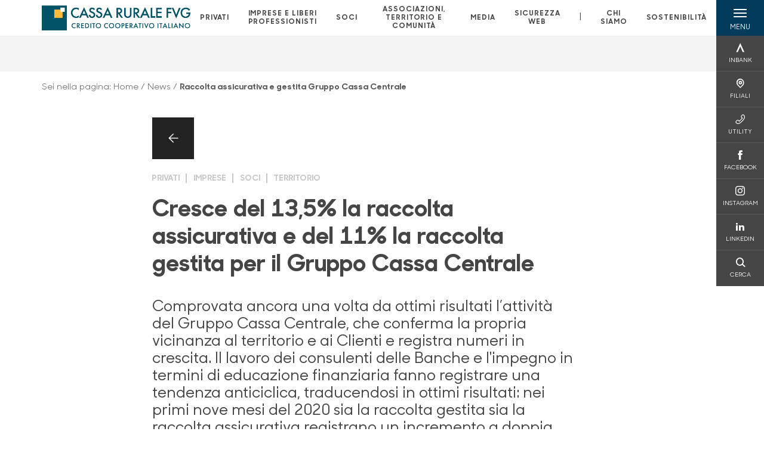

--- FILE ---
content_type: text/html; charset=utf-8
request_url: https://www.cassaruralefvg.it/news/raccolta-assicurativa-e-gestita-gruppo-cassa-centrale/
body_size: 16432
content:



    <!doctype html>
    <html class="no-js" lang="it" xml:lang="it" xmlns="http://www.w3.org/1999/xhtml">
    <head>


        
    <script type="application/ld+json">
         {
         "@context": "http://schema.org",
         "@type": "NewsArticle",
        "headline": "Cresce del 13,5% la raccolta assicurativa e del 11% la raccolta gestita per il Gruppo Cassa Centrale",
         "description": "La Giornata Mondiale del Risparmio ripropone in questo 2020 caratterizzato da uno scenario economico fluido e in continua evoluzione, alcune criticit&#xE0; tipicamente italiane, come la predisposizione dei",
             "publisher": {
             "@type": "Organization",
             "name": "Cassa Rurale del Friuli Venezia Giulia",

                                 "logo": {
                                 "@type": "ImageObject",
                                 "url": "https://www.cassaruralefvg.it/media/1700/positivo-esteso.png"
                                 }
                                 },
             "author": "Cassa Rurale del Friuli Venezia Giulia",
              "url": "https://www.cassaruralefvg.it/news/raccolta-assicurativa-e-gestita-gruppo-cassa-centrale/"
             }
        </script>
    
        <script>window.dataLayer = window.dataLayer || [];</script>
            <!-- Google Tag Manager -->
            <script>
                (function (w, d, s, l, i) {
                    w[l] = w[l] || []; w[l].push({
                        'gtm.start':
                            new Date().getTime(), event: 'gtm.js'
                    }); var f = d.getElementsByTagName(s)[0],
                        j = d.createElement(s), dl = l != 'dataLayer' ? '&l=' + l : ''; j.async = true; j.src =
                            'https://www.googletagmanager.com/gtm.js?id=' + i + dl; f.parentNode.insertBefore(j, f);
                })(window, document, 'script', 'dataLayer', 'GTM-P43N3G2');
            </script>
            <!-- End Google Tag Manager -->

        

        <title>Raccolta assicurativa e gestita Gruppo Cassa Centrale - Cassa Rurale del Friuli Venezia Giulia</title>
        <meta charset="utf-8">
        <meta http-equiv="X-UA-Compatible" content="IE=edge">
        <meta name="viewport" content="width=device-width,initial-scale=1">

        <style>

    @font-face {
        font-family: 'Sharp Sans No1';
        src: url('/Assets/dist/fonts/SharpSansNoOne-Bold.eot');
        src: url('/Assets/dist/fonts/SharpSansNoOne-Bold.eot?#iefix') format('embedded-opentype'), url('/Assets/dist/fonts/SharpSansNoOne-Bold.woff2') format('woff2'), url('/Assets/dist/fonts/SharpSansNoOne-Bold.woff') format('woff'), url('/Assets/dist/fonts/SharpSansNoOne-Bold.ttf') format('truetype'), url('/Assets/dist/fonts/SharpSansNoOne-Bold.svg#SharpSansNoOne-Bold') format('svg');
        font-weight: bold;
        font-style: normal;
        font-display: swap;
    }

    @font-face {
        font-family: 'Sharp Sans No1';
        src: url('/Assets/dist/fonts/SharpSansNoOne-SemiBold.eot');
        src: url('/Assets/dist/fonts/SharpSansNoOne-SemiBold.eot?#iefix') format('embedded-opentype'), url('/Assets/dist/fonts/SharpSansNoOne-SemiBold.woff2') format('woff2'), url('/Assets/dist/fonts/SharpSansNoOne-SemiBold.woff') format('woff'), url('/Assets/dist/fonts/SharpSansNoOne-SemiBold.ttf') format('truetype'), url('/Assets/dist/fonts/SharpSansNoOne-SemiBold.svg#SharpSansNoOne-SemiBold') format('svg');
        font-weight: 600;
        font-style: normal;
        font-display: swap;
    }

    @font-face {
        font-family: 'Sharp Sans No1';
        src: url('/Assets/dist/fonts/SharpSansNoOne-Medium.eot');
        src: url('/Assets/dist/fonts/SharpSansNoOne-Medium.eot?#iefix') format('embedded-opentype'), url('/Assets/dist/fonts/SharpSansNoOne-Medium.woff2') format('woff2'), url('/Assets/dist/fonts/SharpSansNoOne-Medium.woff') format('woff'), url('/Assets/dist/fonts/SharpSansNoOne-Medium.ttf') format('truetype'), url('/Assets/dist/fonts/SharpSansNoOne-Medium.svg#SharpSansNoOne-Medium') format('svg');
        font-weight: 500;
        font-style: normal;
        font-display: swap;
    }

    @font-face {
        font-family: 'Sharp Sans No1';
        src: url('/Assets/dist/fonts/SharpSansNoOne-UltraThin.eot');
        src: url('/Assets/dist/fonts/SharpSansNoOne-UltraThin.eot?#iefix') format('embedded-opentype'), url('/Assets/dist/fonts/SharpSansNoOne-UltraThin.woff2') format('woff2'), url('/Assets/dist/fonts/SharpSansNoOne-UltraThin.woff') format('woff'), url('/Assets/dist/fonts/SharpSansNoOne-UltraThin.ttf') format('truetype'), url('/Assets/dist/fonts/SharpSansNoOne-UltraThin.svg#SharpSansNoOne-UltraThin') format('svg');
        font-weight: 100;
        font-style: normal;
        font-display: swap;
    }

    @font-face {
        font-family: 'Sharp Sans No1';
        src: url('/Assets/dist/fonts/SharpSansNoOne-Light.eot');
        src: url('/Assets/dist/fonts/SharpSansNoOne-Light.eot?#iefix') format('embedded-opentype'), url('/Assets/dist/fonts/SharpSansNoOne-Light.woff2') format('woff2'), url('/Assets/dist/fonts/SharpSansNoOne-Light.woff') format('woff'), url('/Assets/dist/fonts/SharpSansNoOne-Light.ttf') format('truetype'), url('/Assets/dist/fonts/SharpSansNoOne-Light.svg#SharpSansNoOne-Light') format('svg');
        font-weight: 300;
        font-style: normal;
        font-display: swap;
    }

    @font-face {
        font-family: 'Sharp Sans No1';
        src: url('/Assets/dist/fonts/SharpSansNoOne-Regular.eot');
        src: url('/Assets/dist/fonts/SharpSansNoOne-Regular.eot?#iefix') format('embedded-opentype'), url('/Assets/dist/fonts/SharpSansNoOne-Regular.woff2') format('woff2'), url('/Assets/dist/fonts/SharpSansNoOne-Regular.woff') format('woff'), url('/Assets/dist/fonts/SharpSansNoOne-Regular.ttf') format('truetype'), url('/Assets/dist/fonts/SharpSansNoOne-Regular.svg#SharpSansNoOne-Regular') format('svg');
        font-weight: normal;
        font-style: normal;
        font-display: swap;
    }
</style>

        


        
    <meta property="og:url" content="https://www.cassaruralefvg.it/news/raccolta-assicurativa-e-gestita-gruppo-cassa-centrale/" />
    <meta property="og:type" content="article" />
    <meta property="og:title" content="Cresce del 13,5% la raccolta assicurativa e del 11% la raccolta gestita per il Gruppo Cassa Centrale" />
    <meta property="og:description" content="La Giornata Mondiale del Risparmio ripropone in questo 2020 caratterizzato da uno scenario economico fluido e in continua evoluzione, alcune criticit&#xE0; tipicamente italiane, come la predisposizione dei" />

                            <meta property="og:image" content="/media/1700/positivo-esteso.png?width=1200&amp;height=630&amp;v=1d7894171865eb0" />
                            

            
    <link rel="shortcut icon" type="image/x-icon" href="https://www.cassaruralefvg.it/media/1670/pittogramma-positivo.png?v=3">

        <!-- styles -->


        <link rel="stylesheet" href="/Assets/dist/css/style.min.css?v=2026gen19_1152">



            <link rel="stylesheet" type="text/css" href="/css/8/BankColorStyleCss" />
        


        
        <!-- scripts -->
        <script src="/Assets/dist/js/vendor/jquery.min.js"></script>

        <script type="text/javascript">
            if (/MSIE \d|Trident.*rv:/.test(navigator.userAgent)) {
                var s = document.createElement("script");
                s.type = "text/javascript";
                s.src = "/Assets/dist/js/animate-style-fix.min.js";
                $("head").append(s);

                //custom polyfills for IE
                var polyfillScript = document.createElement("script");
                polyfillScript.type = "text/javascript";
                polyfillScript.src = "/Assets/dist/js/custom-polyfills.min.js";
                $("head").append(polyfillScript);
            }
            else {
                            var s = document.createElement("script");
                s.type = "text/javascript";
                s.src = "/Assets/dist/js/animate.min.js";
                $("head").append(s);
            }
        </script>

        <script src="/Scripts/moment.min.js"></script>
        <script src="/Scripts/moment-with-locales.min.js"></script>
        <script async src="/Assets/dist/js/vendor/date-time-picker.js"></script>
        <script async src="/Assets/dist/js/vendor/pignose.calendar.min.js"></script>
        <script async src="/Assets/dist/js/vendor/chart.min.js"></script>



        <!-- script for Accordion, refresh sidemenu area after open -->
        <script>
            'use strict';

            function setAccordionCollapseEvents(accordionId) {
                $(document).ready(function () {
                    $(accordionId).on('shown.bs.collapse',
                        function () {
                            // refresh sidemenu duration
                            refreshSidemenuDuration();
                        });
                    $(accordionId).on('hidden.bs.collapse',
                        function () {
                            // refresh sidemenu duration
                            refreshSidemenuDuration();
                        });
                });
            }
        </script>

        <script src="https://player.vimeo.com/api/player.js"></script>
        <script src="https://www.youtube.com/iframe_api"></script>


        <style>
            .rte a {
                text-decoration: underline;
            }
        </style>        
    </head>

    <body class="content-212179 template-news-page page-raccolta-assicurativa-e-gestita-gruppo-cassa-centrale has-user-area" data-file-version="2026gen19_1152">

        <!-- header -->
            





<header class="no-print">

    <a href="#content" id="skipper" class="sr-only sr-only-focusable">Salta al contenuto principale</a>

    <nav class="nav__main-menu d-flex justify-content-between" aria-label="Menu Principale">
        <div class="position-relative">
            <a class="logo-link d-flex h-100 align-items-center " href="/" aria-label="Home Cassa Rurale del Friuli Venezia Giulia">
                <img height="35" class="logo px-2 py-lg-2 px-lg-0 img-fluid" src="/media/1700/positivo-esteso.png" alt="Logo Cassa Rurale del Friuli Venezia Giulia" />
            </a>
        </div>
        <div class="d-flex justify-content-center w-100 position-relative">
            <ul class="mb-0 p-0 position-relative h-100 d-none d-lg-flex text-center" tabindex="0" role="menu">
                            <li class="d-flex align-items-center h-100 position-relative nav__main-menu-link " role="none">
                                <a role="menuitem" href="/privati/" class="nav-size stretched-link mx-lg-2 mx-xl-3" aria-label="Apre la pagina PRIVATI">PRIVATI</a>
                            </li>
                            <li class="d-flex align-items-center h-100 position-relative nav__main-menu-link " role="none">
                                <a role="menuitem" href="/imprese-e-liberi-professionisti/" class="nav-size stretched-link mx-lg-2 mx-xl-3" aria-label="Apre la pagina IMPRESE E LIBERI PROFESSIONISTI">IMPRESE E LIBERI PROFESSIONISTI</a>
                            </li>
                            <li class="d-flex align-items-center h-100 position-relative nav__main-menu-link " role="none">
                                <a role="menuitem" href="/soci/" class="nav-size stretched-link mx-lg-2 mx-xl-3" aria-label="Apre la pagina SOCI">SOCI</a>
                            </li>
                            <li class="d-flex align-items-center h-100 position-relative nav__main-menu-link " role="none">
                                <a role="menuitem" href="/associazioni-territorio-e-comunita/" class="nav-size stretched-link mx-lg-2 mx-xl-3" aria-label="Apre la pagina ASSOCIAZIONI, TERRITORIO E COMUNIT&#xC0;">ASSOCIAZIONI, TERRITORIO E COMUNIT&#xC0;</a>
                            </li>
                            <li class="d-flex align-items-center h-100 position-relative nav__main-menu-link " role="none">
                                <a role="menuitem" href="/media/" class="nav-size stretched-link mx-lg-2 mx-xl-3" aria-label="Apre la pagina MEDIA">MEDIA</a>
                            </li>
                            <li class="d-flex align-items-center h-100 position-relative nav__main-menu-link " role="none">
                                <a role="menuitem" href="/sicurezza-web/" class="nav-size stretched-link mx-lg-2 mx-xl-3" aria-label="Apre la pagina SICUREZZA WEB">SICUREZZA WEB</a>
                            </li>

                <li class="d-flex d-flex align-items-center h-100 position-relative" aria-hidden="true"><p class="h5 mb-0 mx-lg-2 mx-xl-3" aria-hidden="true" style="top: -2px; position: relative;">|</p></li>

                    <li role="none" class="d-flex align-items-center h-100 position-relative nav__main-menu-link ">
                        <a role="menuitem" href="/chi-siamo/" class="nav-size stretched-link mx-lg-2 mx-xl-3">CHI SIAMO</a>
                    </li>
                <li class="d-flex d-flex align-items-center h-100 position-relative nav__main-menu-link "><a href="/sostenibilita/"  class="nav-size stretched-link mx-lg-2 mx-xl-3 ">SOSTENIBILITÀ</a></li>

            </ul>
        </div>
        <div id="hamburger" class="hamburger hamburger--dx" aria-expanded="false" aria-label="Apri menu" role="button">
            <div class="hamburger-content">
                <div class="hamburger-line">
                    <span></span>
                    <span></span>
                    <span></span>
                    <span></span>
                </div>
                <span class="h6 position-absolute etichetta-menu" aria-hidden="true">MENU</span>
                <span class="h6 position-absolute etichetta-chiudi" aria-hidden="true">CHIUDI</span>
            </div>
        </div>
        <nav class="right-menu hamburger--dx right-menu--dark utility-menu" aria-label="Menu destra" tabindex="0">
            <span class="sr-only">menu destra verticale</span>
                    <div class="utility-menu__box box d-flex justify-content-center align-items-center
                          
                          ">

                        <a href="https://www.inbank.it/go/cms/99999.htm"
                             target=_blank
                            >

                            <div class="utility-menu__icon d-flex align-items-center justify-content-center flex-column w-100 h-100">
                                <p class="icon-Inbank mb-2"></p>
                                <span class="h6 text-center">INBANK</span>
                            </div>
                            <div class="utility-menu__label d-flex justify-content-end">
                                <div class="utility-menu__text d-flex justify-content-end">
                                    <span aria-hidden="true" class="h6 ">INBANK</span>
                                </div>
                            </div>
                        </a>
                    </div>
                    <div class="utility-menu__box box d-flex justify-content-center align-items-center
                          
                          ">

                        <a href="/filiali/"
                            
                            >

                            <div class="utility-menu__icon d-flex align-items-center justify-content-center flex-column w-100 h-100">
                                <p class="icon-Filiali mb-2"></p>
                                <span class="h6 text-center">FILIALI</span>
                            </div>
                            <div class="utility-menu__label d-flex justify-content-end">
                                <div class="utility-menu__text d-flex justify-content-end">
                                    <span aria-hidden="true" class="h6 ">FILIALI</span>
                                </div>
                            </div>
                        </a>
                    </div>
                    <div class="utility-menu__box box d-flex justify-content-center align-items-center
                          
                          ">

                        <a href="/utility/"
                            
                            >

                            <div class="utility-menu__icon d-flex align-items-center justify-content-center flex-column w-100 h-100">
                                <p class="icon-Utility mb-2"></p>
                                <span class="h6 text-center">UTILITY</span>
                            </div>
                            <div class="utility-menu__label d-flex justify-content-end">
                                <div class="utility-menu__text d-flex justify-content-end">
                                    <span aria-hidden="true" class="h6 ">UTILITY</span>
                                </div>
                            </div>
                        </a>
                    </div>
                    <div class="utility-menu__box box d-flex justify-content-center align-items-center
                          
                          ">

                        <a href="https://www.facebook.com/cassaruralefvg/"
                             target=_blank
                            >

                            <div class="utility-menu__icon d-flex align-items-center justify-content-center flex-column w-100 h-100">
                                <p class="icon-facebook mb-2"></p>
                                <span class="h6 text-center">FACEBOOK</span>
                            </div>
                            <div class="utility-menu__label d-flex justify-content-end">
                                <div class="utility-menu__text d-flex justify-content-end">
                                    <span aria-hidden="true" class="h6 ">FACEBOOK</span>
                                </div>
                            </div>
                        </a>
                    </div>
                    <div class="utility-menu__box box d-flex justify-content-center align-items-center
                          
                          ">

                        <a href="https://www.instagram.com/cassarurale_fvg/?hl=it"
                             target=_blank
                            >

                            <div class="utility-menu__icon d-flex align-items-center justify-content-center flex-column w-100 h-100">
                                <p class="icon-instagram mb-2"></p>
                                <span class="h6 text-center">INSTAGRAM</span>
                            </div>
                            <div class="utility-menu__label d-flex justify-content-end">
                                <div class="utility-menu__text d-flex justify-content-end">
                                    <span aria-hidden="true" class="h6 ">INSTAGRAM</span>
                                </div>
                            </div>
                        </a>
                    </div>
                    <div class="utility-menu__box box d-flex justify-content-center align-items-center
                          
                          ">

                        <a href="https://it.linkedin.com/company/cassa-rurale-fvg"
                             target=_blank
                            >

                            <div class="utility-menu__icon d-flex align-items-center justify-content-center flex-column w-100 h-100">
                                <p class="icon-linkedin mb-2"></p>
                                <span class="h6 text-center">LINKEDIN</span>
                            </div>
                            <div class="utility-menu__label d-flex justify-content-end">
                                <div class="utility-menu__text d-flex justify-content-end">
                                    <span aria-hidden="true" class="h6 ">LINKEDIN</span>
                                </div>
                            </div>
                        </a>
                    </div>
                    <div class="utility-menu__box box d-flex justify-content-center align-items-center
                          
                          ">

                        <a href="/ricerca/"
                            
                             id=Cerca>

                            <div class="utility-menu__icon d-flex align-items-center justify-content-center flex-column w-100 h-100">
                                <p class="icon-Cerca mb-2"></p>
                                <span class="h6 text-center">CERCA</span>
                            </div>
                            <div class="utility-menu__label d-flex justify-content-end">
                                <div class="utility-menu__text d-flex justify-content-end">
                                    <span aria-hidden="true" class="h6 ">CERCA</span>
                                </div>
                            </div>
                        </a>
                    </div>

        </nav>
    </nav>
    <nav class="top-menu d-none d-lg-flex justify-content-center align-items-center" aria-label="Menu secondario">
        <div class="container-fluid h-100 d-none d-lg-block">
            <div class="row h-100 align-items-center">
                <div class="col-12">
                </div>
            </div>
        </div>
    </nav>

    <div id="layer" class="layer-menu">
        <!-- layer mobile -->
        <div class="layer-menu-mobile d-block d-lg-none p-0 h-100">
            <div class="d-flex flex-column justify-content-between h-100">
                <div class="position-relative">
                    <div class="container-fluid utility-menu utility-menu-slider p-0 m-0 w-100">
                        <ul class="d-inline-flex list-unstyled m-0">
                                    <li>
                                        <a href="https://www.inbank.it/go/cms/99999.htm" class="box d-flex justify-content-center align-items-center " target=_blank>
                                            <div class="text-center">
                                                <p class="icon-Inbank mb-2"></p>
                                                <span class="h6">INBANK</span>
                                            </div>
                                        </a>
                                    </li>
                                    <li>
                                        <a href="/filiali/" class="box d-flex justify-content-center align-items-center " >
                                            <div class="text-center">
                                                <p class="icon-Filiali mb-2"></p>
                                                <span class="h6">FILIALI</span>
                                            </div>
                                        </a>
                                    </li>
                                    <li>
                                        <a href="/utility/" class="box d-flex justify-content-center align-items-center " >
                                            <div class="text-center">
                                                <p class="icon-Utility mb-2"></p>
                                                <span class="h6">UTILITY</span>
                                            </div>
                                        </a>
                                    </li>
                                    <li>
                                        <a href="https://www.facebook.com/cassaruralefvg/" class="box d-flex justify-content-center align-items-center " target=_blank>
                                            <div class="text-center">
                                                <p class="icon-facebook mb-2"></p>
                                                <span class="h6">FACEBOOK</span>
                                            </div>
                                        </a>
                                    </li>
                                    <li>
                                        <a href="https://www.instagram.com/cassarurale_fvg/?hl=it" class="box d-flex justify-content-center align-items-center " target=_blank>
                                            <div class="text-center">
                                                <p class="icon-instagram mb-2"></p>
                                                <span class="h6">INSTAGRAM</span>
                                            </div>
                                        </a>
                                    </li>
                                    <li>
                                        <a href="https://it.linkedin.com/company/cassa-rurale-fvg" class="box d-flex justify-content-center align-items-center " target=_blank>
                                            <div class="text-center">
                                                <p class="icon-linkedin mb-2"></p>
                                                <span class="h6">LINKEDIN</span>
                                            </div>
                                        </a>
                                    </li>
                                    <li>
                                        <a href="/ricerca/" class="box d-flex justify-content-center align-items-center " >
                                            <div class="text-center">
                                                <p class="icon-Cerca mb-2"></p>
                                                <span class="h6">CERCA</span>
                                            </div>
                                        </a>
                                    </li>
                        </ul>
                    </div>
                    <div class="position-relative">
                        <div class="layer-menu-mobile-content">
                            <div class="accordion-sezioni" id="accordion-sezioni">
                                        <div class="accordion-sezioni-header" id="accordion-sezioni-heading-5727">
                                            <p class="h4">
                                                <button  data-toggle="collapse" data-target="#accordion-sezioni-collapse-5727" aria-expanded="true"
                                                        aria-controls="accordion-sezioni-collapse-5727">

                                                    Privati
                                                    <span class="icon-ctrl-right accordion-sezioni-header__icon"></span>

                                                </button>
                                            </p>
                                        </div>
                                        <div id="accordion-sezioni-collapse-5727" class="collapse col-12" role="region"
                                            aria-labelledby="accordion-sezioni-heading-5727"
                                            data-parent="#accordion-sezioni">
                                            <div class="accordion-sezioni-body">
                                                <ul class="m-0">
                                                    <!-- link home -->
                                                    <li><a class="h4" href="/privati/">Privati</a></li>

                                                            <li>
                                                                    <a href="/privati/conti-correnti-e-dr/" class="h4">Conti correnti e depositi</a>
                                                            </li>
                                                            <li>
                                                                    <a href="/privati/carte-pagamento/" class="h4">Carte di pagamento</a>
                                                            </li>
                                                            <li>
                                                                    <a href="/privati/finanziamenti/" class="h4">Finanziamenti</a>
                                                            </li>
                                                            <li>
                                                                    <a href="/privati/investimenti/" class="h4">Investimenti</a>
                                                            </li>
                                                            <li>
                                                                    <a href="/privati/wealth-management/" class="h4">Wealth Management</a>
                                                            </li>
                                                            <li>
                                                                    <a href="/privati/previdenza/" class="h4">Previdenza</a>
                                                            </li>
                                                            <li>
                                                                    <a href="/privati/assicurazioni/" class="h4">Assicurazioni</a>
                                                            </li>
                                                            <li>
                                                                    <a href="/privati/banca-digitale/" class="h4">Banca digitale</a>
                                                            </li>
                                                            <li>
                                                                    <a href="/privati/servizi/" class="h4">Servizi</a>
                                                            </li>
                                                </ul>
                                            </div>
                                        </div>
                                        <div class="accordion-sezioni-header" id="accordion-sezioni-heading-5805">
                                            <p class="h4">
                                                <button  data-toggle="collapse" data-target="#accordion-sezioni-collapse-5805" aria-expanded="true"
                                                        aria-controls="accordion-sezioni-collapse-5805">

                                                    Imprese e Liberi Professionisti
                                                    <span class="icon-ctrl-right accordion-sezioni-header__icon"></span>

                                                </button>
                                            </p>
                                        </div>
                                        <div id="accordion-sezioni-collapse-5805" class="collapse col-12" role="region"
                                            aria-labelledby="accordion-sezioni-heading-5805"
                                            data-parent="#accordion-sezioni">
                                            <div class="accordion-sezioni-body">
                                                <ul class="m-0">
                                                    <!-- link home -->
                                                    <li><a class="h4" href="/imprese-e-liberi-professionisti/">Imprese e Liberi Professionisti</a></li>

                                                            <li>
                                                                    <a href="/imprese-e-liberi-professionisti/conti-correnti-imprese/" class="h4">Conti correnti</a>
                                                            </li>
                                                            <li>
                                                                    <a href="/imprese-e-liberi-professionisti/carte-pagamento-imprese/" class="h4">Carte di pagamento</a>
                                                            </li>
                                                            <li>
                                                                    <a href="/imprese-e-liberi-professionisti/finanziamenti/" class="h4">Finanziamenti</a>
                                                            </li>
                                                            <li>
                                                                    <a href="/imprese-e-liberi-professionisti/investimenti/" class="h4">Investimenti</a>
                                                            </li>
                                                            <li>
                                                                    <a href="/imprese-e-liberi-professionisti/assicurazioni/" class="h4">Assicurazioni</a>
                                                            </li>
                                                            <li>
                                                                    <a href="/imprese-e-liberi-professionisti/pos/" class="h4">POS</a>
                                                            </li>
                                                            <li>
                                                                    <a href="/imprese-e-liberi-professionisti/servizi-digitali/" class="h4">Servizi digitali</a>
                                                            </li>
                                                            <li>
                                                                    <a href="/imprese-e-liberi-professionisti/pnrr/" class="h4">PNRR</a>
                                                            </li>
                                                            <li>
                                                                        <a href="/estero/"  class="h4">Estero</a>
                                                            </li>
                                                            <li>
                                                                    <a href="/imprese-e-liberi-professionisti/agribusiness/" class="h4">Agribusiness</a>
                                                            </li>
                                                </ul>
                                            </div>
                                        </div>
                                        <div class="accordion-sezioni-header" id="accordion-sezioni-heading-5844">
                                            <p class="h4">
                                                <button  data-toggle="collapse" data-target="#accordion-sezioni-collapse-5844" aria-expanded="true"
                                                        aria-controls="accordion-sezioni-collapse-5844">

                                                    Soci
                                                    <span class="icon-ctrl-right accordion-sezioni-header__icon"></span>

                                                </button>
                                            </p>
                                        </div>
                                        <div id="accordion-sezioni-collapse-5844" class="collapse col-12" role="region"
                                            aria-labelledby="accordion-sezioni-heading-5844"
                                            data-parent="#accordion-sezioni">
                                            <div class="accordion-sezioni-body">
                                                <ul class="m-0">
                                                    <!-- link home -->
                                                    <li><a class="h4" href="/soci/">Soci</a></li>

                                                            <li>
                                                                    <a href="/soci/come-diventare-socio/" class="h4">Come diventare Socio</a>
                                                            </li>
                                                            <li>
                                                                    <a href="/soci/assemblea-ordinaria-2026/" class="h4">Assemblea Ordinaria 2026</a>
                                                            </li>
                                                            <li>
                                                                    <a href="/soci/agevolazioni-e-prodotti/" class="h4">Agevolazioni e Prodotti</a>
                                                            </li>
                                                            <li>
                                                                    <a href="/soci/rivista-cassarurale/" class="h4">Rivista &quot;CassaRurale&quot;</a>
                                                            </li>
                                                            <li>
                                                                    <a href="/soci/profilo/" class="h4">Profilo</a>
                                                            </li>
                                                </ul>
                                            </div>
                                        </div>
                                        <div class="accordion-sezioni-header" id="accordion-sezioni-heading-26818">
                                            <p class="h4">
                                                <button  data-toggle="collapse" data-target="#accordion-sezioni-collapse-26818" aria-expanded="true"
                                                        aria-controls="accordion-sezioni-collapse-26818">

                                                    Associazioni, Territorio e Comunit&#xE0;
                                                    <span class="icon-ctrl-right accordion-sezioni-header__icon"></span>

                                                </button>
                                            </p>
                                        </div>
                                        <div id="accordion-sezioni-collapse-26818" class="collapse col-12" role="region"
                                            aria-labelledby="accordion-sezioni-heading-26818"
                                            data-parent="#accordion-sezioni">
                                            <div class="accordion-sezioni-body">
                                                <ul class="m-0">
                                                    <!-- link home -->
                                                    <li><a class="h4" href="/associazioni-territorio-e-comunita/">Associazioni, Territorio e Comunit&#xE0;</a></li>

                                                            <li>
                                                                    <a href="/associazioni-territorio-e-comunita/compila-una-richiesta-di-contributo/" class="h4">Compila una richiesta di contributo</a>
                                                            </li>
                                                            <li>
                                                                    <a href="/associazioni-territorio-e-comunita/prodotti-dedicati-ad-associazioni-organizzazioni-clero-e-parrocchie/" class="h4">Prodotti dedicati ad Associazioni, Organizzazioni, Clero e Parrocchie</a>
                                                            </li>
                                                            <li>
                                                                    <a href="/associazioni-territorio-e-comunita/mutualita-e-territorio/" class="h4">Mutualit&#xE0; e Territorio</a>
                                                            </li>
                                                </ul>
                                            </div>
                                        </div>
                                        <div class="accordion-sezioni-header" id="accordion-sezioni-heading-884160">
                                            <p class="h4">
                                                <button  data-toggle="collapse" data-target="#accordion-sezioni-collapse-884160" aria-expanded="true"
                                                        aria-controls="accordion-sezioni-collapse-884160">

                                                    Media
                                                    <span class="icon-ctrl-right accordion-sezioni-header__icon"></span>

                                                </button>
                                            </p>
                                        </div>
                                        <div id="accordion-sezioni-collapse-884160" class="collapse col-12" role="region"
                                            aria-labelledby="accordion-sezioni-heading-884160"
                                            data-parent="#accordion-sezioni">
                                            <div class="accordion-sezioni-body">
                                                <ul class="m-0">
                                                    <!-- link home -->
                                                    <li><a class="h4" href="/media/">Media</a></li>

                                                            <li>
                                                                    <a href="/media/quotidiani/" class="h4">Quotidiani</a>
                                                            </li>
                                                            <li>
                                                                    <a href="/media/portali-web/" class="h4">Portali Web</a>
                                                            </li>
                                                            <li>
                                                                    <a href="/media/riviste/" class="h4">Riviste</a>
                                                            </li>
                                                </ul>
                                            </div>
                                        </div>
                                        <div class="accordion-sezioni-header" id="accordion-sezioni-heading-455987">
                                            <p class="h4">
                                                <button  data-toggle="collapse" data-target="#accordion-sezioni-collapse-455987" aria-expanded="true"
                                                        aria-controls="accordion-sezioni-collapse-455987">

                                                    Sicurezza web
                                                    <span class="icon-ctrl-right accordion-sezioni-header__icon"></span>

                                                </button>
                                            </p>
                                        </div>
                                        <div id="accordion-sezioni-collapse-455987" class="collapse col-12" role="region"
                                            aria-labelledby="accordion-sezioni-heading-455987"
                                            data-parent="#accordion-sezioni">
                                            <div class="accordion-sezioni-body">
                                                <ul class="m-0">
                                                    <!-- link home -->
                                                    <li><a class="h4" href="/sicurezza-web/">Sicurezza web</a></li>

                                                            <li>
                                                                    <a href="/sicurezza-web/le-principali-frodi/" class="h4">Le principali frodi</a>
                                                            </li>
                                                            <li>
                                                                    <a href="/sicurezza-web/i-navigati/" class="h4">I Navigati</a>
                                                            </li>
                                                            <li>
                                                                    <a href="/sicurezza-web/approfondimenti/" class="h4">Approfondimenti</a>
                                                            </li>
                                                            <li>
                                                                    <a href="/sicurezza-web/sicurezza-inbank/" class="h4">Sicurezza Inbank</a>
                                                            </li>
                                                            <li>
                                                                    <a href="/sicurezza-web/sicurezza-imprese/" class="h4">Sicurezza imprese</a>
                                                            </li>
                                                            <li>
                                                                    <a href="/sicurezza-web/bonifici-istantanei/" class="h4">Bonifici istantanei</a>
                                                            </li>
                                                            <li>
                                                                    <a href="/sicurezza-web/carte-di-pagamento/" class="h4">Carte di pagamento</a>
                                                            </li>
                                                </ul>
                                            </div>
                                        </div>
                                
                            </div>
                            <div class="accordion-sezioni" id="accordion-chi-siamo">
                                    <div class="accordion-sezioni-header" id="accordion-sezioni-heading-5851">
                                        <p class="h4">
                                            <button data-toggle="collapse" data-target="#accordion-sezioni-collapse-5851" aria-expanded="true"
                                                    aria-controls="accordion-sezioni-collapse-5851">

                                                Chi siamo
                                                <span class="icon-ctrl-right accordion-sezioni-header__icon"></span>

                                            </button>
                                        </p>

                                    </div>
                                    <div id="accordion-sezioni-collapse-5851" class="collapse col-12" role="region"
                                        aria-labelledby="accordion-sezioni-heading-5851"
                                        data-parent="#accordion-chi-siamo">
                                        <div class="accordion-sezioni-body">
                                            <ul class="m-0">
                                                <!-- link home -->
                                                <li><a class="h4" href="/chi-siamo/">Chi siamo</a></li>
                                                        <li>
                                                                <a href="/chi-siamo/la-banca/" class="h4">La Banca</a>
                                                        </li>
                                                        <li>
                                                                <a href="/chi-siamo/risultati/" class="h4">Risultati</a>
                                                        </li>
                                                        <li>
                                                                <a href="/chi-siamo/governance/" class="h4">Governance</a>
                                                        </li>
                                                        <li>
                                                                <a href="/chi-siamo/codice-etico/" class="h4">Codice Etico</a>
                                                        </li>
                                                        <li>
                                                                <a href="/chi-siamo/organi-sociali-e-direzione/" class="h4">Organi sociali e Direzione</a>
                                                        </li>
                                                        <li>
                                                                <a href="/chi-siamo/storia/" class="h4">Storia</a>
                                                        </li>
                                                        <li>
                                                                <a href="/chi-siamo/territorio/" class="h4">Territorio</a>
                                                        </li>
                                                        <li>
                                                                <a href="/chi-siamo/lavora-con-noi/" class="h4">Lavora con noi</a>
                                                        </li>

                                            </ul>
                                        </div>
                                    </div>
                                <div class="menu-informativo"><a class="h4" href="/sostenibilita/" >Sostenibilità</a></div>
                            </div>
                            <div class="menu-informativo">
                                                <a class="h4" href="/news/">News</a>
                            </div>
                        </div>
                        <div class="submenu-layer">
                        </div>
                    </div>
                </div>

                <div class="container informazioni-banca">

                    <div class="row my-4">
                        <div class="col-12">
                                <p class="nome-banca h4 h-bold text-primary-2 mb-2">Cassa Rurale del Friuli Venezia Giulia</p>
                                    <p class="text-dark mb-2">
                                        Via Visini, 2 <br />
                                        34170,  Gorizia,  GO,  Italia
                                    </p>
                                    <p class="text-dark d-block mb-2">
                                        Telefono:&nbsp;
0481 392911                                    </p>
                                    <p class="text-dark mb-2">
                                        E-mail:&nbsp;
<a class="no-underline" href="mailto:info@cassaruralefvg.it" title="e-mail">info@cassaruralefvg.it</a>                                    </p>
                                    <p class="text-dark mb-2">
                                        PEC:&nbsp;
<a class="no-underline" href="mailto:segreteria@pec.cassaruralefvg.it" title="pec">segreteria@pec.cassaruralefvg.it</a>                                    </p>
                                    <ul class="list-unstyled m-0 pt-1">
                                                <li class="d-inline-block">
                                                    <a href="https://www.youtube.com/channel/UCG7_-SV-ydFttTQbiuYpcSQ" target="_blank"
                                                       class="text-primary-2 mr-3 text-center" aria-label="canale youtube">
                                                        <span class="icon-Youtube social-icon"></span>
                                                    </a>
                                                </li>
                                                <li class="d-inline-block">
                                                    <a href="https://www.facebook.com/cassaruralefvg" target="_blank"
                                                       class="text-primary-2 mr-3 text-center" aria-label="pagina facebook">
                                                        <span class="icon-facebook social-icon"></span>
                                                    </a>
                                                </li>
                                                <li class="d-inline-block">
                                                    <a href="https://instagram.com/cassarurale_fvg?utm_source=ig_profile_share&amp;igshid=yjlaxmvh5xbz" target="_blank"
                                                       class="text-primary-2 mr-3 text-center" aria-label="pagina instagram">
                                                        <span class="icon-instagram social-icon"></span>
                                                    </a>
                                                </li>
                                    </ul>
                        </div>
                    </div>
                </div>
            </div>
        </div>

        <!-- layer desktop -->
        <div class="container-fluid d-none d-lg-block layer-menu-desktop h-100 m-0 p-0">
            <div class="row row-cols-4 h-100">
                <div class="col col--padding d-flex flex-column justify-content-between" style="background-color: white;">
                    <ul class="layer-menu-desktop__menu p-0 m-0 nav flex-column nav-pills" id="v-pills-tab" role="menu">
                                <li role="none">
                                    <a class="h2 nav-tab-link " id="v-pills-5727-tab" role="menuitem" aria-label="Apre la pagina Privati" data-toggle="pill" href="#v-pills-5727" aria-controls="v-pills-5727">Privati</a>
                                </li>
                                <li role="none">
                                    <a class="h2 nav-tab-link " id="v-pills-5805-tab" role="menuitem" aria-label="Apre la pagina Imprese e Liberi Professionisti" data-toggle="pill" href="#v-pills-5805" aria-controls="v-pills-5805">Imprese e Liberi Professionisti</a>
                                </li>
                                <li role="none">
                                    <a class="h2 nav-tab-link " id="v-pills-5844-tab" role="menuitem" aria-label="Apre la pagina Soci" data-toggle="pill" href="#v-pills-5844" aria-controls="v-pills-5844">Soci</a>
                                </li>
                                <li role="none">
                                    <a class="h2 nav-tab-link " id="v-pills-26818-tab" role="menuitem" aria-label="Apre la pagina Associazioni, Territorio e Comunit&#xE0;" data-toggle="pill" href="#v-pills-26818" aria-controls="v-pills-26818">Associazioni, Territorio e Comunit&#xE0;</a>
                                </li>
                                <li role="none">
                                    <a class="h2 nav-tab-link " id="v-pills-884160-tab" role="menuitem" aria-label="Apre la pagina Media" data-toggle="pill" href="#v-pills-884160" aria-controls="v-pills-884160">Media</a>
                                </li>
                                <li role="none">
                                    <a class="h2 nav-tab-link " id="v-pills-455987-tab" role="menuitem" aria-label="Apre la pagina Sicurezza web" data-toggle="pill" href="#v-pills-455987" aria-controls="v-pills-455987">Sicurezza web</a>
                                </li>
                        

                        <!-- about us menu-->
                            <li class="hamburger-menu-divider bg-dark"></li>
                            <li class="layer-menu-desktop__header m-0" role="none">
                                <a class="h2 nav-tab-link "
                                   id="v-pills-5851-tab"
                                   data-toggle="pill"
                                   href="#v-pills-5851"
                                   role="menuitem"
                                   aria-label="Apre la pagina Chi siamo"
                                   aria-controls="v-pills-5851">Chi siamo</a>
                            </li>
                        <li role="menu"><a href="#v-pills-53ef0db3-b645-4dca-8285-e39cc2b34263" class="h2 nav-tab-link fake-link" id="v-pills-53ef0db3-b645-4dca-8285-e39cc2b34263-tab" data-toggle="pill" role="menuitem" aria-controls="v-pills-53ef0db3-b645-4dca-8285-e39cc2b34263-tab" data-page-url="/sostenibilita/" >Sostenibilità</a></li>
                        <!-- Links under about us-->
                            <li role="none" class="hamburger-menu-divider bg-dark"></li>
                                        <li class="layer-menu-desktop__information-menu" role="none">
                                            <a href="#v-pills-5864"
                                               class="h2 nav-tab-link active fake-link"
                                               id="v-pills-5864-tab"
                                               data-toggle="pill"
                                               role="menuitem"
                                               aria-label="Apre la pagina News"
                                               aria-controls="v-pills-5864"
                                               data-page-url="/news/">News</a>
                                        </li>
                    </ul>

                    <div class="row layer-menu-desktop__bank-info mt-5">
                        <div class="col">
                            <!--bank informations-->
                                <small class="text-medium text-primary-2 d-block mb-2 layer-menu-desktop__bank-info__title">Cassa Rurale del Friuli Venezia Giulia</small>
                                    <small class="text-medium d-block mb-2">
                                        Via Visini, 2 <br />
                                        34170,  Gorizia,  GO,  Italia
                                    </small>
                                    <small class="text-dark d-block pb-2">
                                        Telefono:&nbsp;
0481 392911                                    </small>
                                    <small class="text-dark d-block pb-2">
                                        E-mail:&nbsp;
info@cassaruralefvg.it                                    </small>
                                    <small class="text-dark d-block pb-2">
                                        PEC:&nbsp;
segreteria@pec.cassaruralefvg.it                                    </small>

                            <!-- social links-->
                                <ul class="p-0 mt-3">
                                            <li class="d-inline-block">
                                                <a href="https://www.youtube.com/channel/UCG7_-SV-ydFttTQbiuYpcSQ" target="_blank" class="text-primary-2 mr-3" aria-label="canale youtube">
                                                    <span class="icon-Youtube"></span>
                                                </a>
                                            </li>
                                            <li class="d-inline-block">
                                                <a href="https://www.facebook.com/cassaruralefvg" target="_blank" class="text-primary-2 mr-3" aria-label="pagina facebook">
                                                    <span class="icon-facebook"></span>
                                                </a>
                                            </li>
                                            <li class="d-inline-block">
                                                <a href="https://instagram.com/cassarurale_fvg?utm_source=ig_profile_share&amp;igshid=yjlaxmvh5xbz" target="_blank" class="text-primary-2 mr-3" aria-label="pagina instagram">
                                                    <span class="icon-instagram"></span>
                                                </a>
                                            </li>
                                </ul>
                        </div>
                    </div>

                    <div class="layer-menu-desktop__logo">
                        <img class="logo img-fluid" src="/media/1700/positivo-esteso.png" alt="Logo Cassa Rurale del Friuli Venezia Giulia" title="Logo Cassa Rurale del Friuli Venezia Giulia" aria-label="Logo Cassa Rurale del Friuli Venezia Giulia" />
                    </div>

                </div>
                <div class="col-6 col--padding bg-gray-light">
                    <!-- tabs content-->
                    <div class="tab-content" id="v-pills-tabContent">
                        <!-- Links under about us-->
                                        <div class="tab-pane active"
                                             id="v-pills-5864"
                                             role="tabpanel"
                                             aria-labelledby="v-pills-5864-tab">
                                            <p>&nbsp;</p>
                                        </div>

                                <div class="tab-pane "
                                     id="v-pills-5727"
                                     role="tabpanel"
                                     aria-labelledby="v-pills-5727-tab">
                                    <div class="container">
                                        <div class="row">
                                            <!-- products -->
                                            <div class="col-6 p-0">
                                                <ul class="p-0 m-0">
                                                                <li class="mb-3">
                                                                        <a class="h3 " href="/privati/conti-correnti-e-dr/">Conti correnti e depositi</a>
                                                                </li>
                                                                <li class="mb-3">
                                                                        <a class="h3 " href="/privati/carte-pagamento/">Carte di pagamento</a>
                                                                </li>
                                                                <li class="mb-3">
                                                                        <a class="h3 " href="/privati/finanziamenti/">Finanziamenti</a>
                                                                </li>
                                                                <li class="mb-3">
                                                                        <a class="h3 " href="/privati/investimenti/">Investimenti</a>
                                                                </li>
                                                                <li class="mb-3">
                                                                        <a class="h3 " href="/privati/wealth-management/">Wealth Management</a>
                                                                </li>
                                                                <li class="mb-3">
                                                                        <a class="h3 " href="/privati/previdenza/">Previdenza</a>
                                                                </li>
                                                                <li class="mb-3">
                                                                        <a class="h3 " href="/privati/assicurazioni/">Assicurazioni</a>
                                                                </li>
                                                                <li class="mb-3">
                                                                        <a class="h3 " href="/privati/banca-digitale/">Banca digitale</a>
                                                                </li>
                                                                <li class="mb-3">
                                                                        <a class="h3 " href="/privati/servizi/">Servizi</a>
                                                                </li>
                                                </ul>
                                            </div>
                                            <!-- mondi -->
                                        </div>
                                    </div>
                                </div>
                                <div class="tab-pane "
                                     id="v-pills-5805"
                                     role="tabpanel"
                                     aria-labelledby="v-pills-5805-tab">
                                    <div class="container">
                                        <div class="row">
                                            <!-- products -->
                                            <div class="col-6 p-0">
                                                <ul class="p-0 m-0">
                                                                <li class="mb-3">
                                                                        <a class="h3 " href="/imprese-e-liberi-professionisti/conti-correnti-imprese/">Conti correnti</a>
                                                                </li>
                                                                <li class="mb-3">
                                                                        <a class="h3 " href="/imprese-e-liberi-professionisti/carte-pagamento-imprese/">Carte di pagamento</a>
                                                                </li>
                                                                <li class="mb-3">
                                                                        <a class="h3 " href="/imprese-e-liberi-professionisti/finanziamenti/">Finanziamenti</a>
                                                                </li>
                                                                <li class="mb-3">
                                                                        <a class="h3 " href="/imprese-e-liberi-professionisti/investimenti/">Investimenti</a>
                                                                </li>
                                                                <li class="mb-3">
                                                                        <a class="h3 " href="/imprese-e-liberi-professionisti/assicurazioni/">Assicurazioni</a>
                                                                </li>
                                                                <li class="mb-3">
                                                                        <a class="h3 " href="/imprese-e-liberi-professionisti/pos/">POS</a>
                                                                </li>
                                                                <li class="mb-3">
                                                                        <a class="h3 " href="/imprese-e-liberi-professionisti/servizi-digitali/">Servizi digitali</a>
                                                                </li>
                                                                <li class="mb-3">
                                                                        <a class="h3 " href="/imprese-e-liberi-professionisti/pnrr/">PNRR</a>
                                                                </li>
                                                                <li class="mb-3">
                                                                            <a class="h3 "  href="/estero/">Estero</a>
                                                                </li>
                                                                <li class="mb-3">
                                                                        <a class="h3 " href="/imprese-e-liberi-professionisti/agribusiness/">Agribusiness</a>
                                                                </li>
                                                </ul>
                                            </div>
                                            <!-- mondi -->
                                        </div>
                                    </div>
                                </div>
                                <div class="tab-pane "
                                     id="v-pills-5844"
                                     role="tabpanel"
                                     aria-labelledby="v-pills-5844-tab">
                                    <div class="container">
                                        <div class="row">
                                            <!-- products -->
                                            <div class="col-6 p-0">
                                                <ul class="p-0 m-0">
                                                                <li class="mb-3">
                                                                        <a class="h3 " href="/soci/come-diventare-socio/">Come diventare Socio</a>
                                                                </li>
                                                                <li class="mb-3">
                                                                        <a class="h3 " href="/soci/assemblea-ordinaria-2026/">Assemblea Ordinaria 2026</a>
                                                                </li>
                                                                <li class="mb-3">
                                                                        <a class="h3 " href="/soci/agevolazioni-e-prodotti/">Agevolazioni e Prodotti</a>
                                                                </li>
                                                                <li class="mb-3">
                                                                        <a class="h3 " href="/soci/rivista-cassarurale/">Rivista &quot;CassaRurale&quot;</a>
                                                                </li>
                                                                <li class="mb-3">
                                                                        <a class="h3 " href="/soci/profilo/">Profilo</a>
                                                                </li>
                                                </ul>
                                            </div>
                                            <!-- mondi -->
                                        </div>
                                    </div>
                                </div>
                                <div class="tab-pane "
                                     id="v-pills-26818"
                                     role="tabpanel"
                                     aria-labelledby="v-pills-26818-tab">
                                    <div class="container">
                                        <div class="row">
                                            <!-- products -->
                                            <div class="col-6 p-0">
                                                <ul class="p-0 m-0">
                                                                <li class="mb-3">
                                                                        <a class="h3 " href="/associazioni-territorio-e-comunita/compila-una-richiesta-di-contributo/">Compila una richiesta di contributo</a>
                                                                </li>
                                                                <li class="mb-3">
                                                                        <a class="h3 " href="/associazioni-territorio-e-comunita/prodotti-dedicati-ad-associazioni-organizzazioni-clero-e-parrocchie/">Prodotti dedicati ad Associazioni, Organizzazioni, Clero e Parrocchie</a>
                                                                </li>
                                                                <li class="mb-3">
                                                                        <a class="h3 " href="/associazioni-territorio-e-comunita/mutualita-e-territorio/">Mutualit&#xE0; e Territorio</a>
                                                                </li>
                                                </ul>
                                            </div>
                                            <!-- mondi -->
                                        </div>
                                    </div>
                                </div>
                                <div class="tab-pane "
                                     id="v-pills-884160"
                                     role="tabpanel"
                                     aria-labelledby="v-pills-884160-tab">
                                    <div class="container">
                                        <div class="row">
                                            <!-- products -->
                                            <div class="col-6 p-0">
                                                <ul class="p-0 m-0">
                                                                <li class="mb-3">
                                                                        <a class="h3 " href="/media/quotidiani/">Quotidiani</a>
                                                                </li>
                                                                <li class="mb-3">
                                                                        <a class="h3 " href="/media/portali-web/">Portali Web</a>
                                                                </li>
                                                                <li class="mb-3">
                                                                        <a class="h3 " href="/media/riviste/">Riviste</a>
                                                                </li>
                                                </ul>
                                            </div>
                                            <!-- mondi -->
                                        </div>
                                    </div>
                                </div>
                                <div class="tab-pane "
                                     id="v-pills-455987"
                                     role="tabpanel"
                                     aria-labelledby="v-pills-455987-tab">
                                    <div class="container">
                                        <div class="row">
                                            <!-- products -->
                                            <div class="col-6 p-0">
                                                <ul class="p-0 m-0">
                                                                <li class="mb-3">
                                                                        <a class="h3 " href="/sicurezza-web/le-principali-frodi/">Le principali frodi</a>
                                                                </li>
                                                                <li class="mb-3">
                                                                        <a class="h3 " href="/sicurezza-web/i-navigati/">I Navigati</a>
                                                                </li>
                                                                <li class="mb-3">
                                                                        <a class="h3 " href="/sicurezza-web/approfondimenti/">Approfondimenti</a>
                                                                </li>
                                                                <li class="mb-3">
                                                                        <a class="h3 " href="/sicurezza-web/sicurezza-inbank/">Sicurezza Inbank</a>
                                                                </li>
                                                                <li class="mb-3">
                                                                        <a class="h3 " href="/sicurezza-web/sicurezza-imprese/">Sicurezza imprese</a>
                                                                </li>
                                                                <li class="mb-3">
                                                                        <a class="h3 " href="/sicurezza-web/bonifici-istantanei/">Bonifici istantanei</a>
                                                                </li>
                                                                <li class="mb-3">
                                                                        <a class="h3 " href="/sicurezza-web/carte-di-pagamento/">Carte di pagamento</a>
                                                                </li>
                                                </ul>
                                            </div>
                                            <!-- mondi -->
                                        </div>
                                    </div>
                                </div>

                        

                            <div class="tab-pane " id="v-pills-5851" role="tabpanel" aria-labelledby="v-pills-5851-tab">
                                <div class="container">
                                    <div class="row">
                                        <!-- about us children-->
                                        <div class="col-6 p-0">
                                            <ul class="p-0 m-0">
                                                        <li class="mb-3">
                                                                <a href="/chi-siamo/la-banca/" class="h3 ">La Banca</a>
                                                        </li>
                                                        <li class="mb-3">
                                                                <a href="/chi-siamo/risultati/" class="h3 ">Risultati</a>
                                                        </li>
                                                        <li class="mb-3">
                                                                <a href="/chi-siamo/governance/" class="h3 ">Governance</a>
                                                        </li>
                                                        <li class="mb-3">
                                                                <a href="/chi-siamo/codice-etico/" class="h3 ">Codice Etico</a>
                                                        </li>
                                                        <li class="mb-3">
                                                                <a href="/chi-siamo/organi-sociali-e-direzione/" class="h3 ">Organi sociali e Direzione</a>
                                                        </li>
                                                        <li class="mb-3">
                                                                <a href="/chi-siamo/storia/" class="h3 ">Storia</a>
                                                        </li>
                                                        <li class="mb-3">
                                                                <a href="/chi-siamo/territorio/" class="h3 ">Territorio</a>
                                                        </li>
                                                        <li class="mb-3">
                                                                <a href="/chi-siamo/lavora-con-noi/" class="h3 ">Lavora con noi</a>
                                                        </li>
                                            </ul>
                                        </div>
                                    </div>
                                </div>
                            </div>

                        <div class="tab-pane" id="v-pills-53ef0db3-b645-4dca-8285-e39cc2b34263" role="tabpanel" aria-labelledby="v-pills-53ef0db3-b645-4dca-8285-e39cc2b34263-tab"><p>&nbsp;</p></div>
                    </div>
                </div>
                <div class="col col--padding layer-menu-desktop__menu-servizi" style="background-color: #515556;">
                                    <a href="https://www.inbank.it/go/cms/99999.htm" class="mb-5" target=_blank title="Inbank">
                                        <p class="h3 mb-3 text-highlight">Inbank</p>
                                        <p class="text-white">Accedi al tuo inbank, la tua banca in un click</p>
                                        <span class="icon icon-freccia text-white" role="none"></span>
                                    </a>
                                    <a href="/filiali/" class="mb-5"  title="Filiali">
                                        <p class="h3 mb-3 text-highlight">Filiali</p>
                                        <p class="text-white">Accedi all&#x27;elenco completo delle filiali</p>
                                        <span class="icon icon-freccia text-white" role="none"></span>
                                    </a>
                                    <a href="/utility/" class="mb-5"  title="Utility">
                                        <p class="h3 mb-3 text-highlight">Utility</p>
                                        <p class="text-white">Consulta tutti i numeri utili</p>
                                        <span class="icon icon-freccia text-white" role="none"></span>
                                    </a>
                                    <a href="https://www.facebook.com/cassaruralefvg/" class="mb-5" target=_blank title="Facebook">
                                        <p class="h3 mb-3 text-highlight">Facebook</p>
                                        <p class="text-white">FACEBOOK</p>
                                        <span class="icon icon-freccia text-white" role="none"></span>
                                    </a>
                                    <a href="https://www.instagram.com/cassarurale_fvg/?hl=it" class="mb-5" target=_blank title="INSTAGRAM">
                                        <p class="h3 mb-3 text-highlight">INSTAGRAM</p>
                                        <p class="text-white">INSTAGRAM</p>
                                        <span class="icon icon-freccia text-white" role="none"></span>
                                    </a>
                                    <a href="https://it.linkedin.com/company/cassa-rurale-fvg" class="mb-5" target=_blank title="Linkedin">
                                        <p class="h3 mb-3 text-highlight">Linkedin</p>
                                        <p class="text-white">LINKEDIN</p>
                                        <span class="icon icon-freccia text-white" role="none"></span>
                                    </a>
                </div>
            </div>
        </div>

    </div>

    <div id="scrollProgressContainer">
        <div id="scrollProgressBar"></div>
    </div>

</header>

<section class="print pt-5 pb-3">
    <div class="container-fuid">
        <div class="container container-custom-width">
            <img class="logo img-fluid" src="/media/1700/positivo-esteso.png" alt="Logo Cassa Rurale del Friuli Venezia Giulia" title="Logo Cassa Rurale del Friuli Venezia Giulia" aria-label="Logo Cassa Rurale del Friuli Venezia Giulia" />
        </div>
    </div>
</section>

<script>
    'use strict';

    (function ($) {
        $(function () {
            $(document).ready(function () {
                var $navBar = $('#user-area-menu');

                if ($navBar && $navBar.length > 0) {
                    $('body').addClass('has-user-area-menu');
                }
            });
        });
        $(document).ready(function () {
            $("#skipper").click(function () {
                var href = $($(this).attr("href"));
                var targetElement = $(href);
                targetElement.attr('tabindex', '-1');
                targetElement.focus();

            });
        });

    })(jQuery);
</script>


        <section id="content" role="main">
                    <div class="container-fluid d-lg-block container-breadcrumb">
                        <div class="container container-custom-width ">
                            <div class="row">
                                <div class="col-12 text-left pl-0">
                                    <div class="pt-2 pr-lg-5">
                                            <div class="p breadcrumb-cms mt-2 mb-3">
       Sei nella pagina:
                <a href="/" class="p">Home</a>
                <span aria-hidden="true"> / </span><a href="/news/" class="p">News</a>
        <span aria-hidden="true"> / </span>
        <strong>Raccolta assicurativa e gestita Gruppo Cassa Centrale</strong>
    </div>

                                    </div>
                                </div>
                            </div>
                        </div>
                    </div>
            
<section>
    <div class="news_page">


        <div class="container container-custom-width pb-5">

            <div class="row pr-lg-5 pb-3 pb-md-5 justify-content-md-center">

                <div class="col-12 col-lg-9 col-xl-8 my-2 my-lg-4 d-flex align-items-center">
                        <div class="back-button-container">
                            <div role="button" class="btn-backto_news" onclick="backToNews()" aria-label="torna alle news">
                                <span role="presentation" class="icon-freccia-left"></span>
                            </div>
                        </div>
                </div>



                    <div class="col-12 col-lg-9 col-xl-8 mb-3">
                        <div class="news-categories  d-flex flex-wrap" style="color: #595959;">

                                    <span class="news-categories__category  h5 font-weight-bold mb-2">
                                        Privati
                                    </span>
                                    <span class="news-categories__category  h5 font-weight-bold mb-2">
                                        Imprese
                                    </span>
                                    <span class="news-categories__category  h5 font-weight-bold mb-2">
                                        Soci
                                    </span>
                                    <span class="news-categories__category  h5 font-weight-bold mb-2">
                                        Territorio
                                    </span>
                        </div>
                    </div>
                <div class="col-10 col-md-12 col-lg-9 col-xl-8 pb-2">
                    <h1 class="h1 pb-4 font-weight-bold">
                        Cresce del 13,5% la raccolta assicurativa e del 11% la raccolta gestita per il Gruppo Cassa Centrale
                    </h1>

                </div>


                    <div class="col-12 col-lg-9 col-xl-8 pb-5">
                        <h2 class="h3">
                            Comprovata ancora una volta da ottimi risultati l’attività del Gruppo Cassa Centrale, che conferma la propria vicinanza al territorio e ai Clienti e registra numeri in crescita. Il lavoro dei consulenti delle Banche e l'impegno in termini di educazione finanziaria fanno registrare una tendenza anticiclica, traducendosi in ottimi risultati: nei primi nove mesi del 2020 sia la raccolta gestita sia la raccolta assicurativa registrano un incremento a doppia cifra, rispettivamente +11% e +13,5%.
                        </h2>
                    </div>
            </div>
            <!-- content -->
            <div class="row pr-lg-5 justify-content-md-center">

                <div class="col-12 col-lg-9 col-xl-8">
                    <div class="p  rte-property">
                        <p>La Giornata Mondiale del Risparmio ripropone in questo 2020 caratterizzato da uno scenario economico fluido e in continua evoluzione, alcune criticità tipicamente italiane, come la predisposizione dei risparmiatori a prediligere la liquidità agli investimenti. Un trend già certificato dall’ABI, che nell’ultimo bollettino ha rilevato la crescita dell'8% dei depositi in conto corrente.</p>
<p> </p>
<p>Le incertezze legate alla diffusione del Covid-19, la paura che ha colpito le famiglie e, in molti casi, l'instabilità dei redditi, hanno provocato effetti dirompenti, mettendo in crisi anche la percezione dei risparmiatori nei confronti del futuro. In questo contesto straordinario, il ruolo delle Banche di Credito Cooperativo, banche di relazione e di prossimità che da sempre accompagnano i propri Soci e Clienti nelle scelte di vita e di investimento, si è rivelato più che mai cruciale.</p>
<p> </p>
<p>A dispetto delle oscillazioni dei mercati finanziari registrati in primavera, il Gruppo Cassa Centrale registra risultati davvero confortanti in questo 2020. <strong>La raccolta gestita segna un +11% a 13 miliardi di Euro, e le gestioni patrimoniali aumentano del 10.83% a 8,67 miliardi di Euro.</strong> Ottimi anche i dati della <strong>raccolta assicurativa</strong> (ramo vita e previdenza complementare), che <strong>contando 6 miliardi di Euro registra una crescita del 13,5%</strong>.</p>
<p> </p>
<p>“Sono risultati davvero importanti – commenta <strong>Enrico Salvetta, Vice Direttore di Cassa Centrale Banca e Amministratore Delegato di Assicura</strong> – che dimostrano il valore delle Banche del Gruppo Cassa Centrale, cooperative mutualistiche di credito vicine ai territori e alle comunità, e per questo in grado di interpretare le esigenze di ognuno e proponendo soluzioni efficaci. È questa relazione con la clientela uno dei motivi che ha permesso al Gruppo di registrare un’importante differenza di approccio dei sottoscrittori di piani di accumulo (PAC) sui Fondi e di piani di investimento programmato (PIP) per quanto concerne le Gestioni Patrimoniali. Una tendenza al risparmio che definirei anticiclica”.</p>
<p> </p>
<p>"I clienti che si erano affidati a queste tipologie di gestione del risparmio – prosegue <strong>Gianluca Filippi, Responsabile Servizio Commerciale Finanza e Bancassicurazione di Cassa Centrale</strong> – hanno dimostrato una grande fiducia nei confronti della propria Banca. Riuscendo a contenere le comprensibili paure dei primi mesi dell’anno, i numeri dimostrano che abbiamo ampiamente corrisposto le loro aspettative".</p>
<p> </p>
<p>Questi risultati, fanno perno sul modo di interpretare la banca proprio del Gruppo Cassa Centrale e della cooperazione mutualistica di credito, che per Statuto investe da sempre sull'educazione finanziaria, interpretandola come attività continua e duratura nel tempo. "La relazione con il territorio e con le persone è la nostra vera ricchezza – prosegue <strong>Enrico Salvetta</strong> – e il nostro impegno, anche nei prossimi anni, sarà di continuare a svolgere il nostro ruolo di banche di comunità, consulenti del risparmio, lavorando molto anche sull’informazione legata al tema della previdenza, della protezione della casa, della salute. La conoscenza che ci impegneremo costantemente a divulgare, consentirà ai giovani di oggi, che sono i risparmiatori di domani, di affrontare con consapevolezza e in maniera efficace e remunerativa la gestione del denaro".</p>
<p> </p>
<p><a rel="noopener" href="/media/17931/20201029-crescita-a-doppia-cifra-per-la-raccolta-gestita-e-assicurativa-del-gruppo-cassa-centrale-002.pdf" target="_blank" title="CS raccolta gestita e assicurativa Gruppo Cassa Centrale"><strong>Comunicato stampa &gt;&gt;</strong></a></p>
                    </div>
                </div>
            </div>




            <div class="row py-5 pr-lg-5 justify-content-md-center">
                <div class="col-12 col-lg-9 col-xl-8">
                    <div class="d-flex justify-content-between">
                        <div class="d-flex flex-wrap">
                        </div>
                            <div class="no-print">
                                

<div class="social-share-buttons py-2">
    <div class="main-btn h5"><i role="button" aria-label="pulsante icone social" tabindex="0" aria-expanded="false" class="icon-share"></i>share</div>
    <div class="social-btns" style="display: none;">
        <ul class="social-links">
            <li>
                <a id="share-facebook" tabindex="-1" href="https://www.facebook.com/sharer.php?u=https://www.cassaruralefvg.it/news/raccolta-assicurativa-e-gestita-gruppo-cassa-centrale/" class="icon-facebook social-icon" target="_blank" title="facebook" aria-label="Condividi su facebook">
                </a>
            </li>
            <li>
                <a id="share-twitter" tabindex="-1" href="https://twitter.com/intent/tweet?url=https://www.cassaruralefvg.it/news/raccolta-assicurativa-e-gestita-gruppo-cassa-centrale/&text=&hashtags=" class="icon-Twitter social-icon" target="_blank" title="Twitter" aria-label="Condividi su Twitter">
                </a>
            </li>
            <li>
                <a id="share-linkedin" tabindex="-1" href="https://www.linkedin.com/shareArticle?mini=true&url=https://www.cassaruralefvg.it/news/raccolta-assicurativa-e-gestita-gruppo-cassa-centrale/&title=&summary=&source=" class="icon-linkedin social-icon" target="_blank" title="linkedin" aria-label="Condividi su Linkedin">
                </a>
            </li>
        </ul>
    </div>
</div>
                            </div>
                    </div>
                </div>
            </div>

            <!-- original page grid-->

            <!-- grid of reference content (the current page)-->
            
        </div>
    </div>
</section>


    <section class="py-3 py-lg-5">
        <div class="container container-custom-width pb-5 bannerLayout">
            <div class="row row-eq-height">
                <div class="col-12">
                    <h2 class="font-weight-bold pb-5">Ti potrebbe interessare anche:</h2>
                </div>
                    <div class="col-12 col-lg-6 col-xl-4 pb-4">

                        <a class="stretched-link" href="/news/quando-la-solidarieta-diventa-un-dono-il-natale-del-gruppo-cassa-centrale/" aria-label="/news/quando-la-solidarieta-diventa-un-dono-il-natale-del-gruppo-cassa-centrale/">
                            <span class="sr-only">/news/quando-la-solidarieta-diventa-un-dono-il-natale-del-gruppo-cassa-centrale/</span>
                        </a>

                        <div class="bg-gray-light h-100 position-relative d-flex flex-column justify-content-between">


                            <div class="px-4 py-4 py-lg-5 d-flex flex-column justify-content-center">
                                    <div class="h3 mb-3 pb-1 ellipse-text">
                                        <p>Quando la solidarietà diventa un dono: il Natale del Gruppo Cassa Centrale</p>
                                    </div>
                            </div>

                            <div class="d-flex justify-content-end">
                                <div class="arrow-link" role="button" aria-label="Scopri di più" tabindex="0">
                                    <span class="icon-freccia" role="presentation"></span>
                                </div>
                            </div>
                        </div>
                    </div>
                    <div class="col-12 col-lg-6 col-xl-4 pb-4">

                        <a class="stretched-link" href="/news/natale-2025/" aria-label="/news/natale-2025/">
                            <span class="sr-only">/news/natale-2025/</span>
                        </a>

                        <div class="bg-gray-light h-100 position-relative d-flex flex-column justify-content-between">


                            <div class="px-4 py-4 py-lg-5 d-flex flex-column justify-content-center">
                                    <div class="h3 mb-3 pb-1 ellipse-text">
                                        <p>Buone feste da Cassa Rurale FVG!</p>
                                    </div>
                                    <div class="ellipse-text"><p>Vi presentiamo il nostro spot audio di Natale, realizzato per portarvi i nostri più sinceri auguri, nell'attesa di celebrare insieme, nel 2026, l'anniversario dei 130 anni della nostra Banca.</p></div>
                            </div>

                            <div class="d-flex justify-content-end">
                                <div class="arrow-link" role="button" aria-label="Scopri di più" tabindex="0">
                                    <span class="icon-freccia" role="presentation"></span>
                                </div>
                            </div>
                        </div>
                    </div>
                    <div class="col-12 col-lg-6 col-xl-4 pb-4">

                        <a class="stretched-link" href="/news/alluvione-novembre-2025-fvg/" aria-label="/news/alluvione-novembre-2025-fvg/">
                            <span class="sr-only">/news/alluvione-novembre-2025-fvg/</span>
                        </a>

                        <div class="bg-gray-light h-100 position-relative d-flex flex-column justify-content-between">


                            <div class="px-4 py-4 py-lg-5 d-flex flex-column justify-content-center">
                                    <div class="h3 mb-3 pb-1 ellipse-text">
                                        <p class="MsoNormal"><span style="font-family: 'Century Gothic',sans-serif;">Alluvione novembre 2025 FVG: raccolta fondi BCC regionali</span></p>
                                    </div>
                            </div>

                            <div class="d-flex justify-content-end">
                                <div class="arrow-link" role="button" aria-label="Scopri di più" tabindex="0">
                                    <span class="icon-freccia" role="presentation"></span>
                                </div>
                            </div>
                        </div>
                    </div>
            </div>
        </div>
    </section>
    <script type="text/javascript">
        function backToNews() {

            var url = window.location.href;
            url = url.substring(0, url.length - 1);
            var the_arr = url.split('/');
            the_arr.pop();
            var backurl = the_arr.join('/');
            console.log(backurl);
            window.location.href = backurl;
        }
    </script>

<script async defer src="https://connect.facebook.net/en_US/sdk.js#xfbml=1&amp;version=v3.2"></script>


        </section>

            <!-- banner inbank -->
            
    <div id="banner-inbank"
         class="banner-inbank container-fluid d-lg-none "
         data-activate-scroll="True">
        <div class="container h-100">
            <div class="row h-100 align-items-center justify-content-center">
                <div class="col-12 text-center">
                    <a href="https://www.inbank.it/go/cms/99999.htm" target="_blank" class="d-flex justify-content-center align-items-center">
                        <div class="inbank-icon mr-3">
                            <!-- Generated by IcoMoon.io -->
<svg version="1.1" xmlns="http://www.w3.org/2000/svg" width="29" height="32" viewBox="0 0 29 32">
<path d="M14.396 0.408l-13.613 30.316h5.262l8.518-18.624 8.017 18.624h5.679z"></path>
</svg>

                        </div>
                        <span style="margin-bottom: 2px;">
                            Inbank
                        </span>
                        <span class="icon-freccia icon-primary"></span>
                    </a>
                </div>
            </div>
        </div>
    </div>


        <!-- footer -->
        <footer class="no-print">
            



<section class="footer__banners mt-3 mt-lg-4 mt-xl-5" id="link-utili">
    <div class="container container-custom-width pt-5 pb-5">
        <div class="row">
            <div class="col-12">
                <h2 class="h1 text-left mb-3 mb-lg-4 mb-xl-5 text-primary pt-1 pb-3">
Come possiamo <strong>aiutarti</strong>?                </h2>
            </div>
        </div>

        <div class="row">
                        <div class="col-4 mb-4">
                            <div class="footer__banner  h-100 position-relative p-2 p-lg-4  ">

                                    <a href="/filiali/"
                                       class="stretched-link"
                                       aria-label="Accedi all&#x27; elenco completo delle filiali."
                                       title="Accedi all&#x27; elenco completo delle filiali."
                                       style="z-index:1;">
                                         <span class="sr-only">
											Accedi all&#x27; elenco completo delle filiali.
                                         </span>
                                   </a>

                                <div class="footer__banner-content  position-relative h-100  d-flex flex-column">

                                    <div class="row">
                                        <div class="col-12 d-flex flex-column justify-content-center  flex-lg-row justify-content-lg-start align-items-lg-center">
                                            <div class="text-center pt-2 pt-lg-0">
                                                <span class="footer__banner-icon icon-Filiali" role="presentation"></span>
                                            </div>

                                            <div class="text-center text-lg-left pt-3 pt-lg-0 pl-lg-4">
                                                <p class="footer__banner-tag">TROVA LA FILIALE</p>
                                            </div>

                                        </div>
                                    </div>

                                    <div class="row d-none d-lg-flex">
                                        <div class="col-12">
                                            <h3 class="py-3">
                                                Accedi all'<strong>elenco completo</strong> delle filiali.
                                            </h3>
                                        </div>
                                    </div>


                                    <div class="row h-100 d-none d-lg-flex">
                                        <div class="col-12 h-100">
                                            <div class="h-100 text-center text-lg-left d-flex flex-column justify-content-end"
                                                 id="banner_footer_0">
                                                    <div class="btn-area">
                                                        <button class="btn btn-default"
                                                                title="Filiali">
                                                            Filiali
                                                        </button>
                                                    </div>
                                            </div>
                                        </div>
                                    </div>
                                </div>

                            </div>
                        </div>
                        <div class="col-4 mb-4">
                            <div class="footer__banner  h-100 position-relative p-2 p-lg-4  ">

                                    <a href="/contatti/"
                                       class="stretched-link"
                                       aria-label="Hai bisogno di assistenza immediata?&amp;nbsp; Contattaci"
                                       title="Hai bisogno di assistenza immediata?&amp;nbsp; Contattaci"
                                       style="z-index:1;">
                                         <span class="sr-only">
											Hai bisogno di assistenza immediata?&amp;nbsp; Contattaci
                                         </span>
                                   </a>

                                <div class="footer__banner-content  position-relative h-100  d-flex flex-column">

                                    <div class="row">
                                        <div class="col-12 d-flex flex-column justify-content-center  flex-lg-row justify-content-lg-start align-items-lg-center">
                                            <div class="text-center pt-2 pt-lg-0">
                                                <span class="footer__banner-icon icon-email" role="presentation"></span>
                                            </div>

                                            <div class="text-center text-lg-left pt-3 pt-lg-0 pl-lg-4">
                                                <p class="footer__banner-tag">Contatto diretto</p>
                                            </div>

                                        </div>
                                    </div>

                                    <div class="row d-none d-lg-flex">
                                        <div class="col-12">
                                            <h3 class="py-3">
                                                Hai bisogno di <strong>assistenza</strong> immediata?&nbsp;<strong>Contattaci</strong>
                                            </h3>
                                        </div>
                                    </div>


                                    <div class="row h-100 d-none d-lg-flex">
                                        <div class="col-12 h-100">
                                            <div class="h-100 text-center text-lg-left d-flex flex-column justify-content-end"
                                                 id="banner_footer_1">
                                                    <div class="btn-area">
                                                        <button class="btn btn-default"
                                                                title="Contatti">
                                                            Contatti
                                                        </button>
                                                    </div>
                                            </div>
                                        </div>
                                    </div>
                                </div>

                            </div>
                        </div>
                        <div class="col-4 mb-4">
                            <div class="footer__banner  h-100 position-relative p-2 p-lg-4  footer__banner--secondary">

                                    <a href="https://trasparenza.eprimeos.com/default.html?clientid=8622-web"
                                       target="_blank"
                                       class="stretched-link"
                                       aria-label="Hai bisogno di alcuni documenti ? Vai alla pagina trasparenza ."
                                       title="Hai bisogno di alcuni documenti ? Vai alla pagina trasparenza ."
                                       style="z-index:1;">
                                         <span class="sr-only">
											Hai bisogno di alcuni documenti ? Vai alla pagina trasparenza .
                                         </span>
                                   </a>

                                <div class="footer__banner-content  position-relative h-100  d-flex flex-column">

                                    <div class="row">
                                        <div class="col-12 d-flex flex-column justify-content-center  flex-lg-row justify-content-lg-start align-items-lg-center">
                                            <div class="text-center pt-2 pt-lg-0">
                                                <span class="footer__banner-icon icon-trasparenza_2" role="presentation"></span>
                                            </div>

                                            <div class="text-center text-lg-left pt-3 pt-lg-0 pl-lg-4">
                                                <p class="footer__banner-tag">TRASPARENZA</p>
                                            </div>

                                        </div>
                                    </div>

                                    <div class="row d-none d-lg-flex">
                                        <div class="col-12">
                                            <h3 class="py-3">
                                                Hai bisogno di alcuni <strong>documenti</strong>? Vai alla pagina <strong>trasparenza</strong>.
                                            </h3>
                                        </div>
                                    </div>


                                    <div class="row h-100 d-none d-lg-flex">
                                        <div class="col-12 h-100">
                                            <div class="h-100 text-center text-lg-left d-flex flex-column justify-content-end"
                                                 id="banner_footer_2">
                                                    <div class="btn-area">
                                                        <button class="btn btn-outline-white-text-dark"
                                                                title="Trasparenza">
                                                            Trasparenza
                                                        </button>
                                                    </div>
                                            </div>
                                        </div>
                                    </div>
                                </div>

                            </div>
                        </div>
        </div>
    </div>
</section>
<!-- footer with links -->
<section class="section-footer">

    <!-- site navigation -->
    <div class="container-fluid change-background-logo footer pb-0 pb-lg-5 position-relative">

        <div class="row pb-5 pb-lg-2 mb-lg-0 logo-container justify-content-center">
            <div class="col-12 text-center">
                <img height="50" class="logo-footer img-fluid"
                     src="/media/1700/positivo-esteso.png"
                     alt="Logo Cassa Rurale FVG">
            </div>
        </div>

        <div class="d-none d-lg-block">
            <div class="mt-5 pb-4 row">
                <!-- Home pages -->
                        <div class="col-lg-2">
                            <ul class="links">
                                <li class="mb-2">
                                    <a href="/privati/" class="head-link">
                                        Privati
                                    </a>
                                </li>
                                        <li>
                                            <a href="/privati/conti-correnti-e-dr/">Conti correnti e depositi</a>
                                        </li>
                                        <li>
                                            <a href="/privati/carte-pagamento/">Carte di pagamento</a>
                                        </li>
                                        <li>
                                            <a href="/privati/finanziamenti/">Finanziamenti</a>
                                        </li>
                                        <li>
                                            <a href="/privati/investimenti/">Investimenti</a>
                                        </li>
                                        <li>
                                            <a href="/privati/wealth-management/">Wealth Management</a>
                                        </li>
                                        <li>
                                            <a href="/privati/previdenza/">Previdenza</a>
                                        </li>
                                        <li>
                                            <a href="/privati/assicurazioni/">Assicurazioni</a>
                                        </li>
                                        <li>
                                            <a href="/privati/banca-digitale/">Banca digitale</a>
                                        </li>
                                        <li>
                                            <a href="/privati/servizi/">Servizi</a>
                                        </li>
                            </ul>
                        </div>
                        <div class="col-lg-2">
                            <ul class="links">
                                <li class="mb-2">
                                    <a href="/imprese-e-liberi-professionisti/" class="head-link">
                                        Imprese e Liberi Professionisti
                                    </a>
                                </li>
                                        <li>
                                            <a href="/imprese-e-liberi-professionisti/conti-correnti-imprese/">Conti correnti</a>
                                        </li>
                                        <li>
                                            <a href="/imprese-e-liberi-professionisti/carte-pagamento-imprese/">Carte di pagamento</a>
                                        </li>
                                        <li>
                                            <a href="/imprese-e-liberi-professionisti/finanziamenti/">Finanziamenti</a>
                                        </li>
                                        <li>
                                            <a href="/imprese-e-liberi-professionisti/investimenti/">Investimenti</a>
                                        </li>
                                        <li>
                                            <a href="/imprese-e-liberi-professionisti/assicurazioni/">Assicurazioni</a>
                                        </li>
                                        <li>
                                            <a href="/imprese-e-liberi-professionisti/pos/">POS</a>
                                        </li>
                                        <li>
                                            <a href="/imprese-e-liberi-professionisti/servizi-digitali/">Servizi digitali</a>
                                        </li>
                                        <li>
                                            <a href="/imprese-e-liberi-professionisti/pnrr/">PNRR</a>
                                        </li>
                                        <li>
                                            <a href="/imprese-e-liberi-professionisti/estero/">Estero</a>
                                        </li>
                                        <li>
                                            <a href="/imprese-e-liberi-professionisti/agribusiness/">Agribusiness</a>
                                        </li>
                            </ul>
                        </div>
                        <div class="col-lg-2">
                            <ul class="links">
                                <li class="mb-2">
                                    <a href="/soci/" class="head-link">
                                        Soci
                                    </a>
                                </li>
                                        <li>
                                            <a href="/soci/come-diventare-socio/">Come diventare Socio</a>
                                        </li>
                                        <li>
                                            <a href="/soci/assemblea-ordinaria-2026/">Assemblea Ordinaria 2026</a>
                                        </li>
                                        <li>
                                            <a href="/soci/agevolazioni-e-prodotti/">Agevolazioni e Prodotti</a>
                                        </li>
                                        <li>
                                            <a href="/soci/rivista-cassarurale/">Rivista &quot;CassaRurale&quot;</a>
                                        </li>
                                        <li>
                                            <a href="/soci/profilo/">Profilo</a>
                                        </li>
                            </ul>
                        </div>
                        <div class="col-lg-2">
                            <ul class="links">
                                <li class="mb-2">
                                    <a href="/associazioni-territorio-e-comunita/" class="head-link">
                                        Associazioni, Territorio e Comunit&#xE0;
                                    </a>
                                </li>
                                        <li>
                                            <a href="/associazioni-territorio-e-comunita/compila-una-richiesta-di-contributo/">Compila una richiesta di contributo</a>
                                        </li>
                                        <li>
                                            <a href="/associazioni-territorio-e-comunita/prodotti-dedicati-ad-associazioni-organizzazioni-clero-e-parrocchie/">Prodotti dedicati ad Associazioni, Organizzazioni, Clero e Parrocchie</a>
                                        </li>
                                        <li>
                                            <a href="/associazioni-territorio-e-comunita/mutualita-e-territorio/">Mutualit&#xE0; e Territorio</a>
                                        </li>
                            </ul>
                        </div>
                        <div class="col-lg-2">
                            <ul class="links">
                                <li class="mb-2">
                                    <a href="/media/" class="head-link">
                                        Media
                                    </a>
                                </li>
                                        <li>
                                            <a href="/media/quotidiani/">Quotidiani</a>
                                        </li>
                                        <li>
                                            <a href="/media/portali-web/">Portali Web</a>
                                        </li>
                                        <li>
                                            <a href="/media/riviste/">Riviste</a>
                                        </li>
                            </ul>
                        </div>
                        <div class="col-lg-2">
                            <ul class="links">
                                <li class="mb-2">
                                    <a href="/sicurezza-web/" class="head-link">
                                        Sicurezza web
                                    </a>
                                </li>
                                        <li>
                                            <a href="/sicurezza-web/le-principali-frodi/">Le principali frodi</a>
                                        </li>
                                        <li>
                                            <a href="/sicurezza-web/i-navigati/">I Navigati</a>
                                        </li>
                                        <li>
                                            <a href="/sicurezza-web/approfondimenti/">Approfondimenti</a>
                                        </li>
                                        <li>
                                            <a href="/sicurezza-web/sicurezza-inbank/">Sicurezza Inbank</a>
                                        </li>
                                        <li>
                                            <a href="/sicurezza-web/sicurezza-imprese/">Sicurezza imprese</a>
                                        </li>
                                        <li>
                                            <a href="/sicurezza-web/bonifici-istantanei/">Bonifici istantanei</a>
                                        </li>
                                        <li>
                                            <a href="/sicurezza-web/carte-di-pagamento/">Carte di pagamento</a>
                                        </li>
                            </ul>
                        </div>
                <!-- About Us -->
                        <div class="col-lg-2">
                            <ul class="links">
                                <li class="mb-2">
                                    <a href="/chi-siamo/" class="head-link">
                                        Chi siamo
                                    </a>
                                </li>
                                        <li>
                                            <a href="/chi-siamo/la-banca/">La Banca</a>
                                        </li>
                                        <li>
                                            <a href="/chi-siamo/risultati/">Risultati</a>
                                        </li>
                                        <li>
                                            <a href="/chi-siamo/governance/">Governance</a>
                                        </li>
                                        <li>
                                            <a href="/chi-siamo/codice-etico/">Codice Etico</a>
                                        </li>
                                        <li>
                                            <a href="/chi-siamo/organi-sociali-e-direzione/">Organi sociali e Direzione</a>
                                        </li>
                                        <li>
                                            <a href="/chi-siamo/storia/">Storia</a>
                                        </li>
                                        <li>
                                            <a href="/chi-siamo/territorio/">Territorio</a>
                                        </li>
                                        <li>
                                            <a href="/chi-siamo/lavora-con-noi/">Lavora con noi</a>
                                        </li>
                            </ul>
                        </div>
            </div>
        </div>

    </div>
    <!-- site navigation end -->
    <!-- site informative section -->
    <div class="footer pb-sm-5 pb-md-2 pb-lg-3 container-fluid d-none d-md-block  footer--dark">
        <div class="row mb-4">
            <div class="col-12 col-xl-6">
                <div class="row">
                            <div class="col-6">
                                <ul class="links mb-0 mb-md-3 mt-3">
                                    <li class="mb-2 p-0">
                                        <span class="h5 head-link">
Informazioni                                            &nbsp;
                                        </span>
                                    </li>
                                                    <li>
                                                        <a href="/chi-siamo/la-banca/" target="_blank" class="text-secondary">Dati societari <span class="sr-only">Apre una nuova finestra</span></a>

                                                    </li>
                                                    <li>
                                                        <a href="https://trasparenza.eprimeos.com/default.html?clientid=8622-web" target="_blank" class="text-secondary">Trasparenza <span class="sr-only">Apre una nuova finestra</span></a>

                                                    </li>
                                                    <li>
                                                        <a href="/reclami-e-risoluzione-delle-controversie/" target="_blank" class="text-secondary">Reclami e Risoluzione delle controversie <span class="sr-only">Apre una nuova finestra</span></a>

                                                    </li>
                                                    <li>
                                                        <a href="https://www.acf.consob.it/" target="_blank" class="text-secondary">Arbitro per le Controversie Finanziarie <span class="sr-only">Apre una nuova finestra</span></a>

                                                    </li>
                                                    <li>
                                                        <a href="/sicurezza-web/" target="_blank" class="text-secondary">Sicurezza web <span class="sr-only">Apre una nuova finestra</span></a>

                                                    </li>
                                                    <li>
                                                        <a href="/nuova-privacy/" target="_blank" class="text-secondary">Privacy <span class="sr-only">Apre una nuova finestra</span></a>

                                                    </li>
                                                    <li>
                                                        <a href="/cookie/" target="_blank" class="text-secondary">Cookie <span class="sr-only">Apre una nuova finestra</span></a>

                                                    </li>
                                                    <li>
                                                        <a href="/accessibilita/" target="_blank" class="text-secondary">Accessibilit&#xE0; <span class="sr-only">Apre una nuova finestra</span></a>

                                                    </li>
                                                    <li>
                                                        <a href="/whistleblowing/" target="_blank" class="text-secondary">Whistleblowing <span class="sr-only">Apre una nuova finestra</span></a>

                                                    </li>
                                </ul>
                            </div>
                            <div class="col-6">
                                <ul class="links mb-0 mb-md-3 mt-3">
                                    <li class="mb-2 p-0">
                                        <span class="h5 head-link">
                                            &nbsp;
                                        </span>
                                    </li>
                                                    <li>
                                                        <a href="/fea/" target="_blank" class="text-secondary">FEA <span class="sr-only">Apre una nuova finestra</span></a>

                                                    </li>
                                                    <li>
                                                        <a href="https://www.inbank.it/go/cms/99999.htm?cmsPage=4d248cdd-57a1-4706-b702-692f772bf3ff" target="_blank" class="text-secondary">PSD2 - Open Banking <span class="sr-only">Apre una nuova finestra</span></a>

                                                    </li>
                                                    <li>
                                                        <a href="/mifid/" target="_blank" class="text-secondary">MIFID <span class="sr-only">Apre una nuova finestra</span></a>

                                                    </li>
                                                    <li>
                                                        <a href="http://www.fondidigaranzia.it/" target="_blank" class="text-secondary">Fondo di Garanzia per le PMI del MISE (legge 662/96) <span class="sr-only">Apre una nuova finestra</span></a>

                                                    </li>
                                                    <li>
                                                        <a href="https://www.consap.it/fondo-prima-casa/" target="_blank" class="text-secondary">BCC aderente al Fondo di Garanzia Mutui Prima Casa - CONSAP <span class="sr-only">Apre una nuova finestra</span></a>

                                                    </li>
                                                    <li>
                                                        <a href="/media/4wghwsrw/piano-sostituzione-tassi-nei-prodotti-indicizzati-2024.pdf" target="_blank" class="text-secondary">Riforma tassi IBOR - Piano solido <span class="sr-only">Apre una nuova finestra</span></a>

                                                    </li>
                                                    <li>
                                                        <a href="/codice-appalti/" target="_blank" class="text-secondary">Codice appalti <span class="sr-only">Apre una nuova finestra</span></a>

                                                    </li>
                                                    <li>
                                                        <a href="/disconoscimento-operazioni-di-pagamento/" target="_blank" class="text-secondary">Disconoscimento operazioni di pagamento <span class="sr-only">Apre una nuova finestra</span></a>

                                                    </li>
                                </ul>
                            </div>
                    <div class="col-sm-12 d-block d-md-none">
                        <a class="btn dropdown-toggle responsive-dropdown w-100" data-toggle="collapse" href="#footerCollapse" aria-controls="footerCollapse" role="button" aria-expanded="false">
                            <span class="h5 head-link ml-n4 text-left pt-3">Informazioni</span>
                        </a>
                        <div class="dropdown">
                            <div class="collapse" id="footerCollapse">
                                                <a href="/chi-siamo/la-banca/" class="pl-2" target="_blank">Dati societari<span class="sr-only">Apre una nuova finestra</span></a>
                                                <a href="https://trasparenza.eprimeos.com/default.html?clientid=8622-web" class="pl-2" target="_blank">Trasparenza<span class="sr-only">Apre una nuova finestra</span></a>
                                                <a href="/reclami-e-risoluzione-delle-controversie/" class="pl-2" target="_blank">Reclami e Risoluzione delle controversie<span class="sr-only">Apre una nuova finestra</span></a>
                                                <a href="https://www.acf.consob.it/" class="pl-2" target="_blank">Arbitro per le Controversie Finanziarie<span class="sr-only">Apre una nuova finestra</span></a>
                                                <a href="/sicurezza-web/" class="pl-2" target="_blank">Sicurezza web<span class="sr-only">Apre una nuova finestra</span></a>
                                                <a href="/nuova-privacy/" class="pl-2" target="_blank">Privacy<span class="sr-only">Apre una nuova finestra</span></a>
                                                <a href="/cookie/" class="pl-2" target="_blank">Cookie<span class="sr-only">Apre una nuova finestra</span></a>
                                                <a href="/accessibilita/" class="pl-2" target="_blank">Accessibilit&#xE0;<span class="sr-only">Apre una nuova finestra</span></a>
                                                <a href="/whistleblowing/" class="pl-2" target="_blank">Whistleblowing<span class="sr-only">Apre una nuova finestra</span></a>
                                                <a href="/fea/" class="pl-2" target="_blank">FEA<span class="sr-only">Apre una nuova finestra</span></a>
                                                <a href="https://www.inbank.it/go/cms/99999.htm?cmsPage=4d248cdd-57a1-4706-b702-692f772bf3ff" class="pl-2" target="_blank">PSD2 - Open Banking<span class="sr-only">Apre una nuova finestra</span></a>
                                                <a href="/mifid/" class="pl-2" target="_blank">MIFID<span class="sr-only">Apre una nuova finestra</span></a>
                                                <a href="http://www.fondidigaranzia.it/" class="pl-2" target="_blank">Fondo di Garanzia per le PMI del MISE (legge 662/96)<span class="sr-only">Apre una nuova finestra</span></a>
                                                <a href="https://www.consap.it/fondo-prima-casa/" class="pl-2" target="_blank">BCC aderente al Fondo di Garanzia Mutui Prima Casa - CONSAP<span class="sr-only">Apre una nuova finestra</span></a>
                                                <a href="/media/4wghwsrw/piano-sostituzione-tassi-nei-prodotti-indicizzati-2024.pdf" class="pl-2" target="_blank">Riforma tassi IBOR - Piano solido<span class="sr-only">Apre una nuova finestra</span></a>
                                                <a href="/codice-appalti/" class="pl-2" target="_blank">Codice appalti<span class="sr-only">Apre una nuova finestra</span></a>
                                                <a href="/disconoscimento-operazioni-di-pagamento/" class="pl-2" target="_blank">Disconoscimento operazioni di pagamento<span class="sr-only">Apre una nuova finestra</span></a>
                            </div>
                        </div>
                    </div>
                </div>
            </div>


                <div class="col-12 col-lg-6">
                    <p class="h5 head-link mb-2 mt-3">Contatti</p>
                    <ul class="info-list">
                        


            <li>
                Telefono: <a href="tel:0481392911">0481 392911</a>
            </li>
            <li>
                PEC:  <a href="mailto:segreteria@pec.cassaruralefvg.it">segreteria@pec.cassaruralefvg.it</a>
            </li>
            <li>
                E-mail: <a href="mailto:info@cassaruralefvg.it">info@cassaruralefvg.it</a>
            </li>

                    </ul>
                </div>
                <div class="col-12 col-lg-3">
                    <p class="h5 head-link mt-3 mb-2">Seguici</p>
                    <ul class="social-links m-0">
                        

        <li>
            <a href="https://www.youtube.com/channel/UCG7_-SV-ydFttTQbiuYpcSQ" class="icon-Youtube" title="icon-Youtube" aria-label="icon-Youtube" target="_blank">
            </a>
        </li>
        <li>
            <a href="https://www.facebook.com/cassaruralefvg" class="icon-facebook" title="icon-facebook" aria-label="icon-facebook" target="_blank">
            </a>
        </li>
        <li>
            <a href="https://instagram.com/cassarurale_fvg?utm_source=ig_profile_share&amp;igshid=yjlaxmvh5xbz" class="icon-instagram" title="icon-instagram" aria-label="icon-instagram" target="_blank">
            </a>
        </li>

                    </ul>
                </div>
        </div>
    </div>
    <!-- site informative section end -->
    <!-- site informative section (mobile) -->
    <div class="custom-row d-md-none footer--light">
        <!-- Informations -->
        <div class="col-12  col-md-8">
            <div class="row mb-3">
                    <div class="col-sm-12 d-block d-md-none">
                        <a class="btn dropdown-toggle responsive-dropdown w-100" data-toggle="collapse" href="#footerCollapseInfo" aria-controls="footerCollapseInfo" role="button" aria-expanded="false">
                            <span class="h5 head-link ml-n4 text-left pt-3">Informazioni</span>
                        </a>
                        <div class="dropdown">
                            <div class="collapse" id="footerCollapseInfo">

                                            <a href="/chi-siamo/la-banca/" class="pl-2" target="_blank">Dati societari</a>
                                            <a href="https://trasparenza.eprimeos.com/default.html?clientid=8622-web" class="pl-2" target="_blank">Trasparenza</a>
                                            <a href="/reclami-e-risoluzione-delle-controversie/" class="pl-2" target="_blank">Reclami e Risoluzione delle controversie</a>
                                            <a href="https://www.acf.consob.it/" class="pl-2" target="_blank">Arbitro per le Controversie Finanziarie</a>
                                            <a href="/sicurezza-web/" class="pl-2" target="_blank">Sicurezza web</a>
                                            <a href="/nuova-privacy/" class="pl-2" target="_blank">Privacy</a>
                                            <a href="/cookie/" class="pl-2" target="_blank">Cookie</a>
                                            <a href="/accessibilita/" class="pl-2" target="_blank">Accessibilit&#xE0;</a>
                                            <a href="/whistleblowing/" class="pl-2" target="_blank">Whistleblowing</a>
                                            <a href="/fea/" class="pl-2" target="_blank">FEA</a>
                                            <a href="https://www.inbank.it/go/cms/99999.htm?cmsPage=4d248cdd-57a1-4706-b702-692f772bf3ff" class="pl-2" target="_blank">PSD2 - Open Banking</a>
                                            <a href="/mifid/" class="pl-2" target="_blank">MIFID</a>
                                            <a href="http://www.fondidigaranzia.it/" class="pl-2" target="_blank">Fondo di Garanzia per le PMI del MISE (legge 662/96)</a>
                                            <a href="https://www.consap.it/fondo-prima-casa/" class="pl-2" target="_blank">BCC aderente al Fondo di Garanzia Mutui Prima Casa - CONSAP</a>
                                            <a href="/media/4wghwsrw/piano-sostituzione-tassi-nei-prodotti-indicizzati-2024.pdf" class="pl-2" target="_blank">Riforma tassi IBOR - Piano solido</a>
                                            <a href="/codice-appalti/" class="pl-2" target="_blank">Codice appalti</a>
                                            <a href="/disconoscimento-operazioni-di-pagamento/" class="pl-2" target="_blank">Disconoscimento operazioni di pagamento</a>
                            </div>
                        </div>
                    </div>
            </div>
            <div class="row">
            </div>
        </div>

        <!-- social -->
        <div class="col-md-4 mobile-social text-lg-left mt-lg-0 ml-md-0 ">
                <p class="h5 head-link mb-3 mt-3">Contatti</p>
                <ul class="info-list">
                    


            <li>
                Telefono: <a href="tel:0481392911">0481 392911</a>
            </li>
            <li>
                PEC:  <a href="mailto:segreteria@pec.cassaruralefvg.it">segreteria@pec.cassaruralefvg.it</a>
            </li>
            <li>
                E-mail: <a href="mailto:info@cassaruralefvg.it">info@cassaruralefvg.it</a>
            </li>

                </ul>
                <div class="col-1"><hr class="social-hr" /></div>
                <ul class="social-links m-0">
                    

        <li>
            <a href="https://www.youtube.com/channel/UCG7_-SV-ydFttTQbiuYpcSQ" class="icon-Youtube" title="icon-Youtube" aria-label="icon-Youtube" target="_blank">
            </a>
        </li>
        <li>
            <a href="https://www.facebook.com/cassaruralefvg" class="icon-facebook" title="icon-facebook" aria-label="icon-facebook" target="_blank">
            </a>
        </li>
        <li>
            <a href="https://instagram.com/cassarurale_fvg?utm_source=ig_profile_share&amp;igshid=yjlaxmvh5xbz" class="icon-instagram" title="icon-instagram" aria-label="icon-instagram" target="_blank">
            </a>
        </li>

                </ul>
        </div>
    </div>
    <!-- site informative section end (mobile) -->
    <!-- site credits -->
    <div class="container-fluid background-primary copyright py-3">

        <div class="container container-custom-width">
            <div class="row">
                <div class="col-12 text-center text-lg-left col-lg-8 col-xl-9  pl-md-0">
                    <ul class="bottom-links">
                        <li>
                            <p class="mobile-copyright">
                                &copy; 2026 Credito Cooperativo - Cassa Rurale ed Artigiana del Friuli Venezia Giulia - Societ&#xE0; Cooperativa - Societ&#xE0; partecipante al Gruppo IVA Cassa Centrale Banca - C.F. 00074360314 · P.Iva 02529020220&nbsp;
                                                <a style="text-decoration:underline;" href="/crediti/">Crediti</a>
&nbsp;|&nbsp;                                                <a style="text-decoration:underline;" href="/note-legali/">Note legali</a>
                            </p>
                        </li>
                    </ul>
                </div>
                <div class="offset-3 col-6 offset-md-4 col-md-4 offset-lg-0 col-lg-4 col-xl-3 text-center pt-lg-0 px-lg-0">
                        <a href="https://gruppo.cassacentrale.it/" target="_blank" class="pl-md-4">
                            <img height="30" class="logo-group img-fluid" src="/Assets/dist/img/bcc-negative.svg" alt="Gruppo Cassa Centrale">
                        </a>
                </div>
            </div>
        </div>

    </div>

    <!-- site credits end-->
</section>
<!-- footer end -->
        </footer>

        <div class="bottom-scroll-top">
    <span class="icon-freccia-up" role="presentation"></span>
</div>

        <!-- scripts -->
        <script src="/Assets/dist/js/vendor/popper.min.js"></script>
        <script src="/Assets/dist/js/vendor/bootstrap.min.js"></script>
        <script src="/Assets/dist/js/vendor/slick-carousel.min.js"></script>
        <script src="/Assets/dist/js/vendor/perfect-scrollbar.min.js"></script>
        <script src="/Assets/dist/js/vendor/isotope.pkgd.min.js"></script>

        <script src="/Assets/dist/js/vendor/scrollmagic.min.js"></script>
        <script src="/Assets/dist/js/vendor/animation.gsap.min.js"></script>
        <script src="/Assets/dist/js/vendor/tweenMax.min.js"></script>
        <script src="/Assets/dist/js/vendor/debug.addIndicators.min.js"></script>
        <script src="/Assets/dist/js/vendor/twbsPagination.min.js"></script>

        
        <script src="/Assets/dist/js/scripts.min.js?v=2026gen19_1152"></script>
        <script src="/Assets/dist/js/utils.min.js?v=2026gen19_1152"></script>
        
        



        <script>
            // Carica l'API di YouTube in modo asincrono
            var tag = document.createElement('script');
            tag.src = "https://www.youtube.com/iframe_api";
            var firstScriptTag = document.getElementsByTagName('script')[0];
            firstScriptTag.parentNode.insertBefore(tag, firstScriptTag);


            var players = [];

            function onYouTubeIframeAPIReady() {
                var iframes = document.querySelectorAll('iframe[src*="youtube.com"]');

                              iframes.forEach(function(iframe, index) {
              var iframeId = iframe.id || 'youtube-iframe-' + index;


              if (!iframe.id) {
                iframe.id = iframeId;
              }

              // Crea un player per ogni iframe
              players.push(new YT.Player(iframeId, {
                events: {
                  'onStateChange': function(event) {
                    onPlayerStateChange(event, iframe);
                  }
                }
              }));
            });
            }


            function onPlayerStateChange(event) {
              if (event.data == YT.PlayerState.PLAYING) {
                //console.log("Il video è stato avviato!");
                window.dataLayer = window.dataLayer || [];
                dataLayer.push({   'event': 'vimeo.play', 'url': event.target.playerInfo.videoUrl });
              }
            }

                            function checkYouTubeAPI() {
              if (window.YT && YT.Player) {
                onYouTubeIframeAPIReady();
              } else {
                setTimeout(checkYouTubeAPI, 500);
              }
            }

            checkYouTubeAPI();

            $(document).ready(function() {

            //Script per acquisizione PLAY VIMEO
            $('iframe[src*="player.vimeo.com"]').each(function() {
            var iframe = $(this)[0];

            var player = new Vimeo.Player(iframe);


            player.on('play', function() {
                window.dataLayer = window.dataLayer || [];
                dataLayer.push({   'event': 'vimeo.play', 'url': this.element.src });
            });
            });
            });

        </script>

        <!-- Css lazy loading -->
        <script>
            function loadjscssfile(filename, filetype) {
                if (filetype == "js") { //if filename is a external JavaScript file
                    var fileref = document.createElement('script');
                    fileref.setAttribute("type", "text/javascript");
                    fileref.setAttribute("src", filename);
                }
                else if (filetype == "css") { //if filename is an external CSS file
                    var fileref = document.createElement("link");
                    fileref.setAttribute("rel", "stylesheet");
                    fileref.setAttribute("type", "text/css");
                    fileref.setAttribute("href", filename);
                }
                if (typeof fileref != "undefined")
                    document.getElementsByTagName("head")[0].appendChild(fileref);
            }

            loadjscssfile("/Assets/dist/css/print.min.css?v=2026gen19_1152", "css");
            loadjscssfile("/css/rte.css?v=2026gen19_1152", "css");
                loadjscssfile("/css/FullTextSearch.css", "css");
        </script>

    </body>
    </html>
